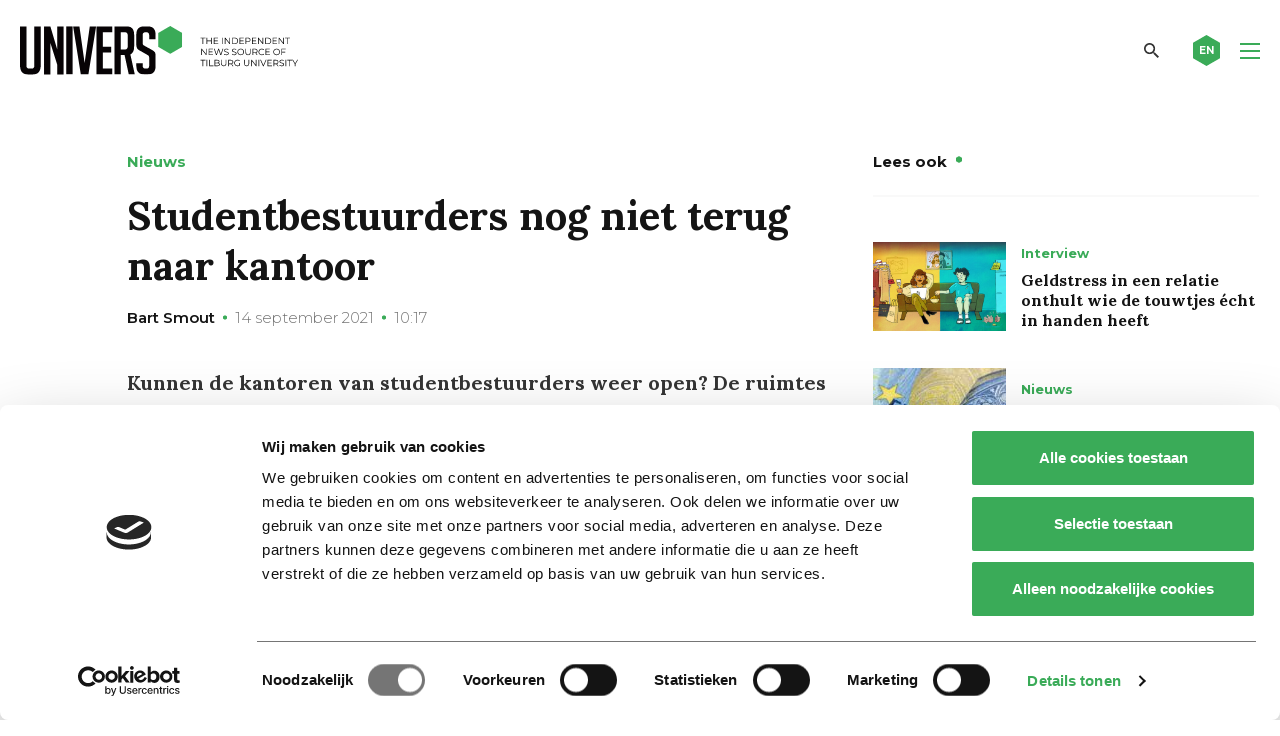

--- FILE ---
content_type: text/html; charset=UTF-8
request_url: https://universonline.nl/nieuws/2021/09/14/studentbestuurders-nog-niet-terug-naar-kantoor/
body_size: 18882
content:
<!DOCTYPE html>
<!--[if lt IE 7]><html class="no-js lt-ie9 lt-ie8 lt-ie7" lang="nl-NL"><![endif]-->
<!--[if IE 7]>   <html class="no-js lt-ie9 lt-ie8" lang="nl-NL"><![endif]-->
<!--[if IE 8]>   <html class="no-js lt-ie9" lang="nl-NL"><![endif]-->
<!--[if gt IE 8]><!--><html class="no-js" lang="nl-NL"><!--<![endif]-->
<head>
    <meta charset="UTF-8">
<script type="text/javascript">
/* <![CDATA[ */
var gform;gform||(document.addEventListener("gform_main_scripts_loaded",function(){gform.scriptsLoaded=!0}),document.addEventListener("gform/theme/scripts_loaded",function(){gform.themeScriptsLoaded=!0}),window.addEventListener("DOMContentLoaded",function(){gform.domLoaded=!0}),gform={domLoaded:!1,scriptsLoaded:!1,themeScriptsLoaded:!1,isFormEditor:()=>"function"==typeof InitializeEditor,callIfLoaded:function(o){return!(!gform.domLoaded||!gform.scriptsLoaded||!gform.themeScriptsLoaded&&!gform.isFormEditor()||(gform.isFormEditor()&&console.warn("The use of gform.initializeOnLoaded() is deprecated in the form editor context and will be removed in Gravity Forms 3.1."),o(),0))},initializeOnLoaded:function(o){gform.callIfLoaded(o)||(document.addEventListener("gform_main_scripts_loaded",()=>{gform.scriptsLoaded=!0,gform.callIfLoaded(o)}),document.addEventListener("gform/theme/scripts_loaded",()=>{gform.themeScriptsLoaded=!0,gform.callIfLoaded(o)}),window.addEventListener("DOMContentLoaded",()=>{gform.domLoaded=!0,gform.callIfLoaded(o)}))},hooks:{action:{},filter:{}},addAction:function(o,r,e,t){gform.addHook("action",o,r,e,t)},addFilter:function(o,r,e,t){gform.addHook("filter",o,r,e,t)},doAction:function(o){gform.doHook("action",o,arguments)},applyFilters:function(o){return gform.doHook("filter",o,arguments)},removeAction:function(o,r){gform.removeHook("action",o,r)},removeFilter:function(o,r,e){gform.removeHook("filter",o,r,e)},addHook:function(o,r,e,t,n){null==gform.hooks[o][r]&&(gform.hooks[o][r]=[]);var d=gform.hooks[o][r];null==n&&(n=r+"_"+d.length),gform.hooks[o][r].push({tag:n,callable:e,priority:t=null==t?10:t})},doHook:function(r,o,e){var t;if(e=Array.prototype.slice.call(e,1),null!=gform.hooks[r][o]&&((o=gform.hooks[r][o]).sort(function(o,r){return o.priority-r.priority}),o.forEach(function(o){"function"!=typeof(t=o.callable)&&(t=window[t]),"action"==r?t.apply(null,e):e[0]=t.apply(null,e)})),"filter"==r)return e[0]},removeHook:function(o,r,t,n){var e;null!=gform.hooks[o][r]&&(e=(e=gform.hooks[o][r]).filter(function(o,r,e){return!!(null!=n&&n!=o.tag||null!=t&&t!=o.priority)}),gform.hooks[o][r]=e)}});
/* ]]> */
</script>

    <meta name="viewport" content="width=device-width, initial-scale=1.0">
    <title>Studentbestuurders nog niet terug naar kantoor - Univers magazine</title>
    <link rel="icon" type="image/png" href="https://universonline.nl/wp-content/themes/univers/favicons/favicon-96x96.png" sizes="96x96" />
    <link rel="icon" type="image/svg+xml" href="https://universonline.nl/wp-content/themes/univers/favicons/favicon.svg" />
    <link rel="shortcut icon" href="https://universonline.nl/wp-content/themes/univers/favicons/favicon.ico" />
    <link rel="apple-touch-icon" sizes="180x180" href="https://universonline.nl/wp-content/themes/univers/favicons/apple-touch-icon.png" />
    <link rel="manifest" href="https://universonline.nl/wp-content/themes/univers/favicons/site.webmanifest" />
        <!-- Google Tag Manager -->
<script>(function(w,d,s,l,i){w[l]=w[l]||[];w[l].push({'gtm.start':
new Date().getTime(),event:'gtm.js'});var f=d.getElementsByTagName(s)[0],
j=d.createElement(s),dl=l!='dataLayer'?'&l='+l:'';j.async=true;j.src=
'https://www.googletagmanager.com/gtm.js?id='+i+dl;f.parentNode.insertBefore(j,f);
})(window,document,'script','dataLayer','GTM-TMPCNP2');</script>
<!-- End Google Tag Manager -->    <meta name='robots' content='index, follow, max-image-preview:large, max-snippet:-1, max-video-preview:-1' />

<!-- Open Graph Meta Tags generated by Blog2Social 873 - https://www.blog2social.com -->
<meta property="og:title" content="Studentbestuurders nog niet terug naar kantoor"/>
<meta property="og:description" content="Kunnen de kantoren van studentbestuurders weer open? De ruimtes in Esplanade en Tias, waar studentenpartijen en verenigingen kantoor houden, blijven leeg aan he"/>
<meta property="og:url" content="/nieuws/2021/09/14/studentbestuurders-nog-niet-terug-naar-kantoor/"/>
<meta property="og:image" content="https://universonline.nl/wp-content/uploads/2020/08/Esplanade-terras-gesloten.jpg"/>
<meta property="og:image:width" content="1200" />
<meta property="og:image:height" content="900" />
<meta property="og:image:type" content="image/jpeg" />
<meta property="og:type" content="article"/>
<meta property="og:article:published_time" content="2021-09-14 10:17:37"/>
<meta property="og:article:modified_time" content="2021-09-14 10:18:41"/>
<!-- Open Graph Meta Tags generated by Blog2Social 873 - https://www.blog2social.com -->

<!-- Twitter Card generated by Blog2Social 873 - https://www.blog2social.com -->
<meta name="twitter:card" content="summary_large_image">
<meta name="twitter:title" content="Studentbestuurders nog niet terug naar kantoor"/>
<meta name="twitter:description" content="Kunnen de kantoren van studentbestuurders weer open? De ruimtes in Esplanade en Tias, waar studentenpartijen en verenigingen kantoor houden, blijven leeg aan he"/>
<meta name="twitter:image" content="https://universonline.nl/wp-content/uploads/2020/08/Esplanade-terras-gesloten.jpg"/>
<!-- Twitter Card generated by Blog2Social 873 - https://www.blog2social.com -->
<meta name="author" content="Bart Smout"/>

	<!-- This site is optimized with the Yoast SEO plugin v26.8 - https://yoast.com/product/yoast-seo-wordpress/ -->
	<link rel="canonical" href="https://universonline.nl/nieuws/2021/09/14/studentbestuurders-nog-niet-terug-naar-kantoor/" />
	<meta name="twitter:label1" content="Geschatte leestijd" />
	<meta name="twitter:data1" content="2 minuten" />
	<script type="application/ld+json" class="yoast-schema-graph">{"@context":"https://schema.org","@graph":[{"@type":"WebPage","@id":"https://universonline.nl/nieuws/2021/09/14/studentbestuurders-nog-niet-terug-naar-kantoor/","url":"https://universonline.nl/nieuws/2021/09/14/studentbestuurders-nog-niet-terug-naar-kantoor/","name":"Studentbestuurders nog niet terug naar kantoor - Univers magazine","isPartOf":{"@id":"https://universonline.nl/#website"},"primaryImageOfPage":{"@id":"https://universonline.nl/nieuws/2021/09/14/studentbestuurders-nog-niet-terug-naar-kantoor/#primaryimage"},"image":{"@id":"https://universonline.nl/nieuws/2021/09/14/studentbestuurders-nog-niet-terug-naar-kantoor/#primaryimage"},"thumbnailUrl":"https://universonline.nl/wp-content/uploads/2020/08/Esplanade-terras-gesloten.jpg","datePublished":"2021-09-14T08:17:37+00:00","dateModified":"2021-09-14T08:18:41+00:00","breadcrumb":{"@id":"https://universonline.nl/nieuws/2021/09/14/studentbestuurders-nog-niet-terug-naar-kantoor/#breadcrumb"},"inLanguage":"nl-NL","potentialAction":[{"@type":"ReadAction","target":["https://universonline.nl/nieuws/2021/09/14/studentbestuurders-nog-niet-terug-naar-kantoor/"]}]},{"@type":"ImageObject","inLanguage":"nl-NL","@id":"https://universonline.nl/nieuws/2021/09/14/studentbestuurders-nog-niet-terug-naar-kantoor/#primaryimage","url":"https://universonline.nl/wp-content/uploads/2020/08/Esplanade-terras-gesloten.jpg","contentUrl":"https://universonline.nl/wp-content/uploads/2020/08/Esplanade-terras-gesloten.jpg","width":1200,"height":900,"caption":"Esplanade’s outdoor cafe, last year."},{"@type":"BreadcrumbList","@id":"https://universonline.nl/nieuws/2021/09/14/studentbestuurders-nog-niet-terug-naar-kantoor/#breadcrumb","itemListElement":[{"@type":"ListItem","position":1,"name":"Home","item":"https://universonline.nl/"},{"@type":"ListItem","position":2,"name":"Nieuws","item":"https://universonline.nl/nieuws/"},{"@type":"ListItem","position":3,"name":"Nieuws &amp; Achtergrond","item":"https://universonline.nl/nieuws-categorie/nieuws-achtergrond/"},{"@type":"ListItem","position":4,"name":"Nieuws","item":"https://universonline.nl/nieuws-categorie/nieuws-achtergrond/nieuws/"},{"@type":"ListItem","position":5,"name":"Studentbestuurders nog niet terug naar kantoor"}]},{"@type":"WebSite","@id":"https://universonline.nl/#website","url":"https://universonline.nl/","name":"Univers magazine","description":"the independent news source of Tilburg University","publisher":{"@id":"https://universonline.nl/#organization"},"potentialAction":[{"@type":"SearchAction","target":{"@type":"EntryPoint","urlTemplate":"https://universonline.nl/?s={search_term_string}"},"query-input":{"@type":"PropertyValueSpecification","valueRequired":true,"valueName":"search_term_string"}}],"inLanguage":"nl-NL"},{"@type":"Organization","@id":"https://universonline.nl/#organization","name":"Univers","url":"https://universonline.nl/","logo":{"@type":"ImageObject","inLanguage":"nl-NL","@id":"https://universonline.nl/#/schema/logo/image/","url":"https://universonline.nl/wp-content/uploads/2021/04/logo-univers-yoast.png","contentUrl":"https://universonline.nl/wp-content/uploads/2021/04/logo-univers-yoast.png","width":1167,"height":204,"caption":"Univers"},"image":{"@id":"https://universonline.nl/#/schema/logo/image/"},"sameAs":["https://www.facebook.com/universonline/","https://x.com/universtweet","https://www.instagram.com/universonline/","https://www.youtube.com/channel/UCXOUSMxFuXFiIq190yBd_IQ"]}]}</script>
	<!-- / Yoast SEO plugin. -->


<link rel='dns-prefetch' href='//static.addtoany.com' />
<link rel="alternate" title="oEmbed (JSON)" type="application/json+oembed" href="https://universonline.nl/wp-json/oembed/1.0/embed?url=https%3A%2F%2Funiversonline.nl%2Fnieuws%2F2021%2F09%2F14%2Fstudentbestuurders-nog-niet-terug-naar-kantoor%2F" />
<link rel="alternate" title="oEmbed (XML)" type="text/xml+oembed" href="https://universonline.nl/wp-json/oembed/1.0/embed?url=https%3A%2F%2Funiversonline.nl%2Fnieuws%2F2021%2F09%2F14%2Fstudentbestuurders-nog-niet-terug-naar-kantoor%2F&#038;format=xml" />
<style id='wp-img-auto-sizes-contain-inline-css' type='text/css'>
img:is([sizes=auto i],[sizes^="auto," i]){contain-intrinsic-size:3000px 1500px}
/*# sourceURL=wp-img-auto-sizes-contain-inline-css */
</style>
<style id='wp-emoji-styles-inline-css' type='text/css'>

	img.wp-smiley, img.emoji {
		display: inline !important;
		border: none !important;
		box-shadow: none !important;
		height: 1em !important;
		width: 1em !important;
		margin: 0 0.07em !important;
		vertical-align: -0.1em !important;
		background: none !important;
		padding: 0 !important;
	}
/*# sourceURL=wp-emoji-styles-inline-css */
</style>
<style id='wp-block-library-inline-css' type='text/css'>
:root{--wp-block-synced-color:#7a00df;--wp-block-synced-color--rgb:122,0,223;--wp-bound-block-color:var(--wp-block-synced-color);--wp-editor-canvas-background:#ddd;--wp-admin-theme-color:#007cba;--wp-admin-theme-color--rgb:0,124,186;--wp-admin-theme-color-darker-10:#006ba1;--wp-admin-theme-color-darker-10--rgb:0,107,160.5;--wp-admin-theme-color-darker-20:#005a87;--wp-admin-theme-color-darker-20--rgb:0,90,135;--wp-admin-border-width-focus:2px}@media (min-resolution:192dpi){:root{--wp-admin-border-width-focus:1.5px}}.wp-element-button{cursor:pointer}:root .has-very-light-gray-background-color{background-color:#eee}:root .has-very-dark-gray-background-color{background-color:#313131}:root .has-very-light-gray-color{color:#eee}:root .has-very-dark-gray-color{color:#313131}:root .has-vivid-green-cyan-to-vivid-cyan-blue-gradient-background{background:linear-gradient(135deg,#00d084,#0693e3)}:root .has-purple-crush-gradient-background{background:linear-gradient(135deg,#34e2e4,#4721fb 50%,#ab1dfe)}:root .has-hazy-dawn-gradient-background{background:linear-gradient(135deg,#faaca8,#dad0ec)}:root .has-subdued-olive-gradient-background{background:linear-gradient(135deg,#fafae1,#67a671)}:root .has-atomic-cream-gradient-background{background:linear-gradient(135deg,#fdd79a,#004a59)}:root .has-nightshade-gradient-background{background:linear-gradient(135deg,#330968,#31cdcf)}:root .has-midnight-gradient-background{background:linear-gradient(135deg,#020381,#2874fc)}:root{--wp--preset--font-size--normal:16px;--wp--preset--font-size--huge:42px}.has-regular-font-size{font-size:1em}.has-larger-font-size{font-size:2.625em}.has-normal-font-size{font-size:var(--wp--preset--font-size--normal)}.has-huge-font-size{font-size:var(--wp--preset--font-size--huge)}.has-text-align-center{text-align:center}.has-text-align-left{text-align:left}.has-text-align-right{text-align:right}.has-fit-text{white-space:nowrap!important}#end-resizable-editor-section{display:none}.aligncenter{clear:both}.items-justified-left{justify-content:flex-start}.items-justified-center{justify-content:center}.items-justified-right{justify-content:flex-end}.items-justified-space-between{justify-content:space-between}.screen-reader-text{border:0;clip-path:inset(50%);height:1px;margin:-1px;overflow:hidden;padding:0;position:absolute;width:1px;word-wrap:normal!important}.screen-reader-text:focus{background-color:#ddd;clip-path:none;color:#444;display:block;font-size:1em;height:auto;left:5px;line-height:normal;padding:15px 23px 14px;text-decoration:none;top:5px;width:auto;z-index:100000}html :where(.has-border-color){border-style:solid}html :where([style*=border-top-color]){border-top-style:solid}html :where([style*=border-right-color]){border-right-style:solid}html :where([style*=border-bottom-color]){border-bottom-style:solid}html :where([style*=border-left-color]){border-left-style:solid}html :where([style*=border-width]){border-style:solid}html :where([style*=border-top-width]){border-top-style:solid}html :where([style*=border-right-width]){border-right-style:solid}html :where([style*=border-bottom-width]){border-bottom-style:solid}html :where([style*=border-left-width]){border-left-style:solid}html :where(img[class*=wp-image-]){height:auto;max-width:100%}:where(figure){margin:0 0 1em}html :where(.is-position-sticky){--wp-admin--admin-bar--position-offset:var(--wp-admin--admin-bar--height,0px)}@media screen and (max-width:600px){html :where(.is-position-sticky){--wp-admin--admin-bar--position-offset:0px}}

/*# sourceURL=wp-block-library-inline-css */
</style><style id='wp-block-heading-inline-css' type='text/css'>
h1:where(.wp-block-heading).has-background,h2:where(.wp-block-heading).has-background,h3:where(.wp-block-heading).has-background,h4:where(.wp-block-heading).has-background,h5:where(.wp-block-heading).has-background,h6:where(.wp-block-heading).has-background{padding:1.25em 2.375em}h1.has-text-align-left[style*=writing-mode]:where([style*=vertical-lr]),h1.has-text-align-right[style*=writing-mode]:where([style*=vertical-rl]),h2.has-text-align-left[style*=writing-mode]:where([style*=vertical-lr]),h2.has-text-align-right[style*=writing-mode]:where([style*=vertical-rl]),h3.has-text-align-left[style*=writing-mode]:where([style*=vertical-lr]),h3.has-text-align-right[style*=writing-mode]:where([style*=vertical-rl]),h4.has-text-align-left[style*=writing-mode]:where([style*=vertical-lr]),h4.has-text-align-right[style*=writing-mode]:where([style*=vertical-rl]),h5.has-text-align-left[style*=writing-mode]:where([style*=vertical-lr]),h5.has-text-align-right[style*=writing-mode]:where([style*=vertical-rl]),h6.has-text-align-left[style*=writing-mode]:where([style*=vertical-lr]),h6.has-text-align-right[style*=writing-mode]:where([style*=vertical-rl]){rotate:180deg}
/*# sourceURL=https://universonline.nl/wp-includes/blocks/heading/style.min.css */
</style>
<style id='wp-block-image-inline-css' type='text/css'>
.wp-block-image>a,.wp-block-image>figure>a{display:inline-block}.wp-block-image img{box-sizing:border-box;height:auto;max-width:100%;vertical-align:bottom}@media not (prefers-reduced-motion){.wp-block-image img.hide{visibility:hidden}.wp-block-image img.show{animation:show-content-image .4s}}.wp-block-image[style*=border-radius] img,.wp-block-image[style*=border-radius]>a{border-radius:inherit}.wp-block-image.has-custom-border img{box-sizing:border-box}.wp-block-image.aligncenter{text-align:center}.wp-block-image.alignfull>a,.wp-block-image.alignwide>a{width:100%}.wp-block-image.alignfull img,.wp-block-image.alignwide img{height:auto;width:100%}.wp-block-image .aligncenter,.wp-block-image .alignleft,.wp-block-image .alignright,.wp-block-image.aligncenter,.wp-block-image.alignleft,.wp-block-image.alignright{display:table}.wp-block-image .aligncenter>figcaption,.wp-block-image .alignleft>figcaption,.wp-block-image .alignright>figcaption,.wp-block-image.aligncenter>figcaption,.wp-block-image.alignleft>figcaption,.wp-block-image.alignright>figcaption{caption-side:bottom;display:table-caption}.wp-block-image .alignleft{float:left;margin:.5em 1em .5em 0}.wp-block-image .alignright{float:right;margin:.5em 0 .5em 1em}.wp-block-image .aligncenter{margin-left:auto;margin-right:auto}.wp-block-image :where(figcaption){margin-bottom:1em;margin-top:.5em}.wp-block-image.is-style-circle-mask img{border-radius:9999px}@supports ((-webkit-mask-image:none) or (mask-image:none)) or (-webkit-mask-image:none){.wp-block-image.is-style-circle-mask img{border-radius:0;-webkit-mask-image:url('data:image/svg+xml;utf8,<svg viewBox="0 0 100 100" xmlns="http://www.w3.org/2000/svg"><circle cx="50" cy="50" r="50"/></svg>');mask-image:url('data:image/svg+xml;utf8,<svg viewBox="0 0 100 100" xmlns="http://www.w3.org/2000/svg"><circle cx="50" cy="50" r="50"/></svg>');mask-mode:alpha;-webkit-mask-position:center;mask-position:center;-webkit-mask-repeat:no-repeat;mask-repeat:no-repeat;-webkit-mask-size:contain;mask-size:contain}}:root :where(.wp-block-image.is-style-rounded img,.wp-block-image .is-style-rounded img){border-radius:9999px}.wp-block-image figure{margin:0}.wp-lightbox-container{display:flex;flex-direction:column;position:relative}.wp-lightbox-container img{cursor:zoom-in}.wp-lightbox-container img:hover+button{opacity:1}.wp-lightbox-container button{align-items:center;backdrop-filter:blur(16px) saturate(180%);background-color:#5a5a5a40;border:none;border-radius:4px;cursor:zoom-in;display:flex;height:20px;justify-content:center;opacity:0;padding:0;position:absolute;right:16px;text-align:center;top:16px;width:20px;z-index:100}@media not (prefers-reduced-motion){.wp-lightbox-container button{transition:opacity .2s ease}}.wp-lightbox-container button:focus-visible{outline:3px auto #5a5a5a40;outline:3px auto -webkit-focus-ring-color;outline-offset:3px}.wp-lightbox-container button:hover{cursor:pointer;opacity:1}.wp-lightbox-container button:focus{opacity:1}.wp-lightbox-container button:focus,.wp-lightbox-container button:hover,.wp-lightbox-container button:not(:hover):not(:active):not(.has-background){background-color:#5a5a5a40;border:none}.wp-lightbox-overlay{box-sizing:border-box;cursor:zoom-out;height:100vh;left:0;overflow:hidden;position:fixed;top:0;visibility:hidden;width:100%;z-index:100000}.wp-lightbox-overlay .close-button{align-items:center;cursor:pointer;display:flex;justify-content:center;min-height:40px;min-width:40px;padding:0;position:absolute;right:calc(env(safe-area-inset-right) + 16px);top:calc(env(safe-area-inset-top) + 16px);z-index:5000000}.wp-lightbox-overlay .close-button:focus,.wp-lightbox-overlay .close-button:hover,.wp-lightbox-overlay .close-button:not(:hover):not(:active):not(.has-background){background:none;border:none}.wp-lightbox-overlay .lightbox-image-container{height:var(--wp--lightbox-container-height);left:50%;overflow:hidden;position:absolute;top:50%;transform:translate(-50%,-50%);transform-origin:top left;width:var(--wp--lightbox-container-width);z-index:9999999999}.wp-lightbox-overlay .wp-block-image{align-items:center;box-sizing:border-box;display:flex;height:100%;justify-content:center;margin:0;position:relative;transform-origin:0 0;width:100%;z-index:3000000}.wp-lightbox-overlay .wp-block-image img{height:var(--wp--lightbox-image-height);min-height:var(--wp--lightbox-image-height);min-width:var(--wp--lightbox-image-width);width:var(--wp--lightbox-image-width)}.wp-lightbox-overlay .wp-block-image figcaption{display:none}.wp-lightbox-overlay button{background:none;border:none}.wp-lightbox-overlay .scrim{background-color:#fff;height:100%;opacity:.9;position:absolute;width:100%;z-index:2000000}.wp-lightbox-overlay.active{visibility:visible}@media not (prefers-reduced-motion){.wp-lightbox-overlay.active{animation:turn-on-visibility .25s both}.wp-lightbox-overlay.active img{animation:turn-on-visibility .35s both}.wp-lightbox-overlay.show-closing-animation:not(.active){animation:turn-off-visibility .35s both}.wp-lightbox-overlay.show-closing-animation:not(.active) img{animation:turn-off-visibility .25s both}.wp-lightbox-overlay.zoom.active{animation:none;opacity:1;visibility:visible}.wp-lightbox-overlay.zoom.active .lightbox-image-container{animation:lightbox-zoom-in .4s}.wp-lightbox-overlay.zoom.active .lightbox-image-container img{animation:none}.wp-lightbox-overlay.zoom.active .scrim{animation:turn-on-visibility .4s forwards}.wp-lightbox-overlay.zoom.show-closing-animation:not(.active){animation:none}.wp-lightbox-overlay.zoom.show-closing-animation:not(.active) .lightbox-image-container{animation:lightbox-zoom-out .4s}.wp-lightbox-overlay.zoom.show-closing-animation:not(.active) .lightbox-image-container img{animation:none}.wp-lightbox-overlay.zoom.show-closing-animation:not(.active) .scrim{animation:turn-off-visibility .4s forwards}}@keyframes show-content-image{0%{visibility:hidden}99%{visibility:hidden}to{visibility:visible}}@keyframes turn-on-visibility{0%{opacity:0}to{opacity:1}}@keyframes turn-off-visibility{0%{opacity:1;visibility:visible}99%{opacity:0;visibility:visible}to{opacity:0;visibility:hidden}}@keyframes lightbox-zoom-in{0%{transform:translate(calc((-100vw + var(--wp--lightbox-scrollbar-width))/2 + var(--wp--lightbox-initial-left-position)),calc(-50vh + var(--wp--lightbox-initial-top-position))) scale(var(--wp--lightbox-scale))}to{transform:translate(-50%,-50%) scale(1)}}@keyframes lightbox-zoom-out{0%{transform:translate(-50%,-50%) scale(1);visibility:visible}99%{visibility:visible}to{transform:translate(calc((-100vw + var(--wp--lightbox-scrollbar-width))/2 + var(--wp--lightbox-initial-left-position)),calc(-50vh + var(--wp--lightbox-initial-top-position))) scale(var(--wp--lightbox-scale));visibility:hidden}}
/*# sourceURL=https://universonline.nl/wp-includes/blocks/image/style.min.css */
</style>
<style id='wp-block-paragraph-inline-css' type='text/css'>
.is-small-text{font-size:.875em}.is-regular-text{font-size:1em}.is-large-text{font-size:2.25em}.is-larger-text{font-size:3em}.has-drop-cap:not(:focus):first-letter{float:left;font-size:8.4em;font-style:normal;font-weight:100;line-height:.68;margin:.05em .1em 0 0;text-transform:uppercase}body.rtl .has-drop-cap:not(:focus):first-letter{float:none;margin-left:.1em}p.has-drop-cap.has-background{overflow:hidden}:root :where(p.has-background){padding:1.25em 2.375em}:where(p.has-text-color:not(.has-link-color)) a{color:inherit}p.has-text-align-left[style*="writing-mode:vertical-lr"],p.has-text-align-right[style*="writing-mode:vertical-rl"]{rotate:180deg}
/*# sourceURL=https://universonline.nl/wp-includes/blocks/paragraph/style.min.css */
</style>
<style id='global-styles-inline-css' type='text/css'>
:root{--wp--preset--aspect-ratio--square: 1;--wp--preset--aspect-ratio--4-3: 4/3;--wp--preset--aspect-ratio--3-4: 3/4;--wp--preset--aspect-ratio--3-2: 3/2;--wp--preset--aspect-ratio--2-3: 2/3;--wp--preset--aspect-ratio--16-9: 16/9;--wp--preset--aspect-ratio--9-16: 9/16;--wp--preset--color--black: #000000;--wp--preset--color--cyan-bluish-gray: #abb8c3;--wp--preset--color--white: #ffffff;--wp--preset--color--pale-pink: #f78da7;--wp--preset--color--vivid-red: #cf2e2e;--wp--preset--color--luminous-vivid-orange: #ff6900;--wp--preset--color--luminous-vivid-amber: #fcb900;--wp--preset--color--light-green-cyan: #7bdcb5;--wp--preset--color--vivid-green-cyan: #00d084;--wp--preset--color--pale-cyan-blue: #8ed1fc;--wp--preset--color--vivid-cyan-blue: #0693e3;--wp--preset--color--vivid-purple: #9b51e0;--wp--preset--gradient--vivid-cyan-blue-to-vivid-purple: linear-gradient(135deg,rgb(6,147,227) 0%,rgb(155,81,224) 100%);--wp--preset--gradient--light-green-cyan-to-vivid-green-cyan: linear-gradient(135deg,rgb(122,220,180) 0%,rgb(0,208,130) 100%);--wp--preset--gradient--luminous-vivid-amber-to-luminous-vivid-orange: linear-gradient(135deg,rgb(252,185,0) 0%,rgb(255,105,0) 100%);--wp--preset--gradient--luminous-vivid-orange-to-vivid-red: linear-gradient(135deg,rgb(255,105,0) 0%,rgb(207,46,46) 100%);--wp--preset--gradient--very-light-gray-to-cyan-bluish-gray: linear-gradient(135deg,rgb(238,238,238) 0%,rgb(169,184,195) 100%);--wp--preset--gradient--cool-to-warm-spectrum: linear-gradient(135deg,rgb(74,234,220) 0%,rgb(151,120,209) 20%,rgb(207,42,186) 40%,rgb(238,44,130) 60%,rgb(251,105,98) 80%,rgb(254,248,76) 100%);--wp--preset--gradient--blush-light-purple: linear-gradient(135deg,rgb(255,206,236) 0%,rgb(152,150,240) 100%);--wp--preset--gradient--blush-bordeaux: linear-gradient(135deg,rgb(254,205,165) 0%,rgb(254,45,45) 50%,rgb(107,0,62) 100%);--wp--preset--gradient--luminous-dusk: linear-gradient(135deg,rgb(255,203,112) 0%,rgb(199,81,192) 50%,rgb(65,88,208) 100%);--wp--preset--gradient--pale-ocean: linear-gradient(135deg,rgb(255,245,203) 0%,rgb(182,227,212) 50%,rgb(51,167,181) 100%);--wp--preset--gradient--electric-grass: linear-gradient(135deg,rgb(202,248,128) 0%,rgb(113,206,126) 100%);--wp--preset--gradient--midnight: linear-gradient(135deg,rgb(2,3,129) 0%,rgb(40,116,252) 100%);--wp--preset--font-size--small: 13px;--wp--preset--font-size--medium: 20px;--wp--preset--font-size--large: 36px;--wp--preset--font-size--x-large: 42px;--wp--preset--spacing--20: 0.44rem;--wp--preset--spacing--30: 0.67rem;--wp--preset--spacing--40: 1rem;--wp--preset--spacing--50: 1.5rem;--wp--preset--spacing--60: 2.25rem;--wp--preset--spacing--70: 3.38rem;--wp--preset--spacing--80: 5.06rem;--wp--preset--shadow--natural: 6px 6px 9px rgba(0, 0, 0, 0.2);--wp--preset--shadow--deep: 12px 12px 50px rgba(0, 0, 0, 0.4);--wp--preset--shadow--sharp: 6px 6px 0px rgba(0, 0, 0, 0.2);--wp--preset--shadow--outlined: 6px 6px 0px -3px rgb(255, 255, 255), 6px 6px rgb(0, 0, 0);--wp--preset--shadow--crisp: 6px 6px 0px rgb(0, 0, 0);}:where(.is-layout-flex){gap: 0.5em;}:where(.is-layout-grid){gap: 0.5em;}body .is-layout-flex{display: flex;}.is-layout-flex{flex-wrap: wrap;align-items: center;}.is-layout-flex > :is(*, div){margin: 0;}body .is-layout-grid{display: grid;}.is-layout-grid > :is(*, div){margin: 0;}:where(.wp-block-columns.is-layout-flex){gap: 2em;}:where(.wp-block-columns.is-layout-grid){gap: 2em;}:where(.wp-block-post-template.is-layout-flex){gap: 1.25em;}:where(.wp-block-post-template.is-layout-grid){gap: 1.25em;}.has-black-color{color: var(--wp--preset--color--black) !important;}.has-cyan-bluish-gray-color{color: var(--wp--preset--color--cyan-bluish-gray) !important;}.has-white-color{color: var(--wp--preset--color--white) !important;}.has-pale-pink-color{color: var(--wp--preset--color--pale-pink) !important;}.has-vivid-red-color{color: var(--wp--preset--color--vivid-red) !important;}.has-luminous-vivid-orange-color{color: var(--wp--preset--color--luminous-vivid-orange) !important;}.has-luminous-vivid-amber-color{color: var(--wp--preset--color--luminous-vivid-amber) !important;}.has-light-green-cyan-color{color: var(--wp--preset--color--light-green-cyan) !important;}.has-vivid-green-cyan-color{color: var(--wp--preset--color--vivid-green-cyan) !important;}.has-pale-cyan-blue-color{color: var(--wp--preset--color--pale-cyan-blue) !important;}.has-vivid-cyan-blue-color{color: var(--wp--preset--color--vivid-cyan-blue) !important;}.has-vivid-purple-color{color: var(--wp--preset--color--vivid-purple) !important;}.has-black-background-color{background-color: var(--wp--preset--color--black) !important;}.has-cyan-bluish-gray-background-color{background-color: var(--wp--preset--color--cyan-bluish-gray) !important;}.has-white-background-color{background-color: var(--wp--preset--color--white) !important;}.has-pale-pink-background-color{background-color: var(--wp--preset--color--pale-pink) !important;}.has-vivid-red-background-color{background-color: var(--wp--preset--color--vivid-red) !important;}.has-luminous-vivid-orange-background-color{background-color: var(--wp--preset--color--luminous-vivid-orange) !important;}.has-luminous-vivid-amber-background-color{background-color: var(--wp--preset--color--luminous-vivid-amber) !important;}.has-light-green-cyan-background-color{background-color: var(--wp--preset--color--light-green-cyan) !important;}.has-vivid-green-cyan-background-color{background-color: var(--wp--preset--color--vivid-green-cyan) !important;}.has-pale-cyan-blue-background-color{background-color: var(--wp--preset--color--pale-cyan-blue) !important;}.has-vivid-cyan-blue-background-color{background-color: var(--wp--preset--color--vivid-cyan-blue) !important;}.has-vivid-purple-background-color{background-color: var(--wp--preset--color--vivid-purple) !important;}.has-black-border-color{border-color: var(--wp--preset--color--black) !important;}.has-cyan-bluish-gray-border-color{border-color: var(--wp--preset--color--cyan-bluish-gray) !important;}.has-white-border-color{border-color: var(--wp--preset--color--white) !important;}.has-pale-pink-border-color{border-color: var(--wp--preset--color--pale-pink) !important;}.has-vivid-red-border-color{border-color: var(--wp--preset--color--vivid-red) !important;}.has-luminous-vivid-orange-border-color{border-color: var(--wp--preset--color--luminous-vivid-orange) !important;}.has-luminous-vivid-amber-border-color{border-color: var(--wp--preset--color--luminous-vivid-amber) !important;}.has-light-green-cyan-border-color{border-color: var(--wp--preset--color--light-green-cyan) !important;}.has-vivid-green-cyan-border-color{border-color: var(--wp--preset--color--vivid-green-cyan) !important;}.has-pale-cyan-blue-border-color{border-color: var(--wp--preset--color--pale-cyan-blue) !important;}.has-vivid-cyan-blue-border-color{border-color: var(--wp--preset--color--vivid-cyan-blue) !important;}.has-vivid-purple-border-color{border-color: var(--wp--preset--color--vivid-purple) !important;}.has-vivid-cyan-blue-to-vivid-purple-gradient-background{background: var(--wp--preset--gradient--vivid-cyan-blue-to-vivid-purple) !important;}.has-light-green-cyan-to-vivid-green-cyan-gradient-background{background: var(--wp--preset--gradient--light-green-cyan-to-vivid-green-cyan) !important;}.has-luminous-vivid-amber-to-luminous-vivid-orange-gradient-background{background: var(--wp--preset--gradient--luminous-vivid-amber-to-luminous-vivid-orange) !important;}.has-luminous-vivid-orange-to-vivid-red-gradient-background{background: var(--wp--preset--gradient--luminous-vivid-orange-to-vivid-red) !important;}.has-very-light-gray-to-cyan-bluish-gray-gradient-background{background: var(--wp--preset--gradient--very-light-gray-to-cyan-bluish-gray) !important;}.has-cool-to-warm-spectrum-gradient-background{background: var(--wp--preset--gradient--cool-to-warm-spectrum) !important;}.has-blush-light-purple-gradient-background{background: var(--wp--preset--gradient--blush-light-purple) !important;}.has-blush-bordeaux-gradient-background{background: var(--wp--preset--gradient--blush-bordeaux) !important;}.has-luminous-dusk-gradient-background{background: var(--wp--preset--gradient--luminous-dusk) !important;}.has-pale-ocean-gradient-background{background: var(--wp--preset--gradient--pale-ocean) !important;}.has-electric-grass-gradient-background{background: var(--wp--preset--gradient--electric-grass) !important;}.has-midnight-gradient-background{background: var(--wp--preset--gradient--midnight) !important;}.has-small-font-size{font-size: var(--wp--preset--font-size--small) !important;}.has-medium-font-size{font-size: var(--wp--preset--font-size--medium) !important;}.has-large-font-size{font-size: var(--wp--preset--font-size--large) !important;}.has-x-large-font-size{font-size: var(--wp--preset--font-size--x-large) !important;}
/*# sourceURL=global-styles-inline-css */
</style>

<style id='classic-theme-styles-inline-css' type='text/css'>
/*! This file is auto-generated */
.wp-block-button__link{color:#fff;background-color:#32373c;border-radius:9999px;box-shadow:none;text-decoration:none;padding:calc(.667em + 2px) calc(1.333em + 2px);font-size:1.125em}.wp-block-file__button{background:#32373c;color:#fff;text-decoration:none}
/*# sourceURL=/wp-includes/css/classic-themes.min.css */
</style>
<link rel='stylesheet' id='style.css-css' href='https://universonline.nl/wp-content/themes/univers/style.css?ver=1.0.20' type='text/css' media='all' />
<link rel='stylesheet' id='addtoany-css' href='https://universonline.nl/wp-content/plugins/add-to-any/addtoany.min.css?ver=1.16' type='text/css' media='all' />
<script type="text/javascript" id="addtoany-core-js-before">
/* <![CDATA[ */
window.a2a_config=window.a2a_config||{};a2a_config.callbacks=[];a2a_config.overlays=[];a2a_config.templates={};a2a_localize = {
	Share: "Delen",
	Save: "Opslaan",
	Subscribe: "Inschrijven",
	Email: "E-mail",
	Bookmark: "Bookmark",
	ShowAll: "Alles weergeven",
	ShowLess: "Niet alles weergeven",
	FindServices: "Vind dienst(en)",
	FindAnyServiceToAddTo: "Vind direct een dienst om aan toe te voegen",
	PoweredBy: "Mede mogelijk gemaakt door",
	ShareViaEmail: "Delen per e-mail",
	SubscribeViaEmail: "Abonneren via e-mail",
	BookmarkInYourBrowser: "Bookmark in je browser",
	BookmarkInstructions: "Druk op Ctrl+D of \u2318+D om deze pagina te bookmarken",
	AddToYourFavorites: "Voeg aan je favorieten toe",
	SendFromWebOrProgram: "Stuur vanuit elk e-mailadres of e-mail programma",
	EmailProgram: "E-mail programma",
	More: "Meer&#8230;",
	ThanksForSharing: "Bedankt voor het delen!",
	ThanksForFollowing: "Dank voor het volgen!"
};

a2a_config.icon_color="transparent,#ffffff";

//# sourceURL=addtoany-core-js-before
/* ]]> */
</script>
<script type="text/javascript" defer src="https://static.addtoany.com/menu/page.js" id="addtoany-core-js"></script>
<script type="text/javascript" src="https://universonline.nl/wp-includes/js/jquery/jquery.min.js?ver=3.7.1" id="jquery-core-js"></script>
<script type="text/javascript" src="https://universonline.nl/wp-includes/js/jquery/jquery-migrate.min.js?ver=3.4.1" id="jquery-migrate-js"></script>
<script type="text/javascript" defer src="https://universonline.nl/wp-content/plugins/add-to-any/addtoany.min.js?ver=1.1" id="addtoany-jquery-js"></script>
<link rel="https://api.w.org/" href="https://universonline.nl/wp-json/" /><link rel="alternate" title="JSON" type="application/json" href="https://universonline.nl/wp-json/wp/v2/news/24784" /><link rel="EditURI" type="application/rsd+xml" title="RSD" href="https://universonline.nl/xmlrpc.php?rsd" />
<meta name="generator" content="WordPress 6.9" />
<link rel='shortlink' href='https://universonline.nl/?p=24784' />
    <script>
        var ajaxUrl = 'https://universonline.nl/wp-admin/admin-ajax.php';
    </script>
    <style type="text/css">.recentcomments a{display:inline !important;padding:0 !important;margin:0 !important;}</style>		<style type="text/css" id="wp-custom-css">
			.grecaptcha-badge {
	display:none;
}		</style>
		    
<link rel='stylesheet' id='gforms_reset_css-css' href='https://universonline.nl/wp-content/plugins/gravityforms/legacy/css/formreset.min.css?ver=2.9.26' type='text/css' media='all' />
<link rel='stylesheet' id='gforms_formsmain_css-css' href='https://universonline.nl/wp-content/plugins/gravityforms/legacy/css/formsmain.min.css?ver=2.9.26' type='text/css' media='all' />
<link rel='stylesheet' id='gforms_ready_class_css-css' href='https://universonline.nl/wp-content/plugins/gravityforms/legacy/css/readyclass.min.css?ver=2.9.26' type='text/css' media='all' />
<link rel='stylesheet' id='gforms_browsers_css-css' href='https://universonline.nl/wp-content/plugins/gravityforms/legacy/css/browsers.min.css?ver=2.9.26' type='text/css' media='all' />
</head>
<body class="wp-singular news-template-default single single-news postid-24784 wp-theme-univers">
        <!-- Google Tag Manager (noscript) -->
<noscript><iframe src="https://www.googletagmanager.com/ns.html?id=GTM-TMPCNP2"
height="0" width="0" style="display:none;visibility:hidden"></iframe></noscript>
<!-- End Google Tag Manager (noscript) -->    <header class="main-header fixed">
        <div class="row">
            <div class="medium-12 columns">
                <div class="header-inner">
                    <div class="logo">
                        <a href="https://universonline.nl" rel="nofollow" class="logo-link">
                            <img src="https://universonline.nl/wp-content/themes/univers/images/sprites/logo.svg"
                                 alt="Univers magazine" 
                                 class="big-logo">
<!--                            <img src="https://universonline.nl/wp-content/themes/univers/images/sprites/header-mobile-logo.svg" alt="Univers magazine" class="small-logo">-->
                        </a>
                    </div>
                    <div class="right-menu-part">
                                                    <nav class="main-nav-container">
                                <ul id="menu-main-nav" class="main-nav"><li id="menu-item-9" class="menu-item menu-item-type-post_type menu-item-object-page menu-item-home menu-item-9"><a href="https://universonline.nl/">Home</a></li>
<li id="menu-item-10" class="menu-item menu-item-type-custom menu-item-object-custom menu-item-10"><a href="https://universonline.nl/nieuws-categorie/nieuws-achtergrond/">Nieuws &#038; Achtergrond</a></li>
<li id="menu-item-11" class="menu-item menu-item-type-custom menu-item-object-custom menu-item-11"><a href="https://universonline.nl/nieuws-categorie/columns-opinie/">Columns &#038; Opinie</a></li>
<li id="menu-item-12" class="menu-item menu-item-type-custom menu-item-object-custom menu-item-12"><a href="https://universonline.nl/videos">Video</a></li>
<li id="menu-item-13" class="menu-item menu-item-type-custom menu-item-object-custom menu-item-13"><a href="https://universonline.nl/nieuws-categorie/cartoon/">Cartoon</a></li>
</ul>                            </nav>
                                                <a href="#" class="search-toggler"></a>
                                                    <a href="https://universonline.nl/nieuws-categorie/international/" class="lang-link">
                                <svg xmlns="http://www.w3.org/2000/svg" xmlns:xlink="http://www.w3.org/1999/xlink" width="27" height="31" viewBox="0 0 33 38" style="enable-background:new 0 0 33 38;" xml:space="preserve" class="svg-sprite-inline svg-sprite-inline-small-hexagon">
<style type="text/css">
	.small-hexagon0{
            fill:#3AAB58;
            transition: all .3s ease-in-out;
        }
</style>
<path class="small-hexagon0" d="M16.5,0L0,9.5v19L16.5,38L33,28.5v-19L16.5,0z"></path>
</svg><div class="sprite-small-hexagon svg-sprite-inline-fallback"></div>                                <span class="text">EN</span>
                            </a>
                                                <div class="ham-icon-wrapper">
                            <div class="ham-icon">
                                <span></span>
                                <span></span>
                                <span></span>
                                <span></span>
                            </div>
                        </div>
                    </div>
                    <a href="#" class="close-search">
                        <svg xmlns="http://www.w3.org/2000/svg" xmlns:xlink="http://www.w3.org/1999/xlink" width="27" height="31" viewBox="0 0 33 38" style="enable-background:new 0 0 33 38;" xml:space="preserve" class="svg-sprite-inline svg-sprite-inline-small-hexagon">
<style type="text/css">
	.small-hexagon0{
            fill:#3AAB58;
            transition: all .3s ease-in-out;
        }
</style>
<path class="small-hexagon0" d="M16.5,0L0,9.5v19L16.5,38L33,28.5v-19L16.5,0z"></path>
</svg><div class="sprite-small-hexagon svg-sprite-inline-fallback"></div>                        <i class="icon icon-close"></i>
                    </a>
                </div>
            </div>
        </div>
    </header>
    <div class="search-screen">
        <div class="inner-wrapper">
            <div class="row">
                <div class="large-10 large-push-1 medium-12 small-12 columns">
                    <form role="search" method="get" class="search-form" action="https://universonline.nl">
                        <label for="main-search-input">TYPE ZOEKTERM (EN) EN DRUK OP ENTER</label>
                        <input type="text" value="" name="s" id="main-search-input" class="search-input">
                        <button class="search-btn"></button>
                    </form>
                </div>
            </div>            
        </div>
    </div>
            <div class="mobile-nav-container">
            <div class="inner-wrapper">
                <nav class="mobile-nav-holder mobile-menu-row">
                    <ul id="menu-main-nav-1" class="mobile-nav"><li class="menu-item menu-item-type-post_type menu-item-object-page menu-item-home menu-item-9"><a href="https://universonline.nl/">Home</a><span class="show-submenu arrow"></span></li>
<li class="menu-item menu-item-type-custom menu-item-object-custom menu-item-10"><a href="https://universonline.nl/nieuws-categorie/nieuws-achtergrond/">Nieuws &#038; Achtergrond</a><span class="show-submenu arrow"></span></li>
<li class="menu-item menu-item-type-custom menu-item-object-custom menu-item-11"><a href="https://universonline.nl/nieuws-categorie/columns-opinie/">Columns &#038; Opinie</a><span class="show-submenu arrow"></span></li>
<li class="menu-item menu-item-type-custom menu-item-object-custom menu-item-12"><a href="https://universonline.nl/videos">Video</a><span class="show-submenu arrow"></span></li>
<li class="menu-item menu-item-type-custom menu-item-object-custom menu-item-13"><a href="https://universonline.nl/nieuws-categorie/cartoon/">Cartoon</a><span class="show-submenu arrow"></span></li>
</ul>                </nav>
            </div>
        </div>
    <main class="main single-article-main">
                        <div class="sticky-info-header">
                <div class="row">
                    <div class="large-12 medium-12 small-12 columns">
                        <div class="header-inner">
                            <div class="logo">
                                <a href="https://universonline.nl" rel="nofollow" class="logo-link">
                                    <img src="https://universonline.nl/wp-content/themes/univers/images/sprites/logo.svg" alt="Univers magazine" class="desktop">
                                    <img src="https://universonline.nl/wp-content/themes/univers/images/sprites/alt-mobile-logo.svg" alt="Univers magazine" class="mobile">
                                </a>
                            </div>
                            <div class="right-menu-part">
                                <div class="title-wrapper">
                                    <h5 class="title-in-header">Studentbestuurders nog niet terug naar kantoor</h5>
                                </div>
                                <div class="actions-wrapper">
                                                                            <div class="contact-link-part">
                                            <a href="https://universonline.nl/tip-de-redactie/" class="contact-link"><span class="contact-text">Neem contact op</span><i class="mail-icon"></i></a>
                                        </div>
                                                                        <div class="shares-part">
                                        <span class="shares-wrapper">
                                            <div class="addtoany_shortcode"><div class="a2a_kit a2a_kit_size_22 addtoany_list" data-a2a-url="https://universonline.nl/nieuws/2021/09/14/studentbestuurders-nog-niet-terug-naar-kantoor/" data-a2a-title="Studentbestuurders nog niet terug naar kantoor"><a class="a2a_button_facebook" href="https://www.addtoany.com/add_to/facebook?linkurl=https%3A%2F%2Funiversonline.nl%2Fnieuws%2F2021%2F09%2F14%2Fstudentbestuurders-nog-niet-terug-naar-kantoor%2F&amp;linkname=Studentbestuurders%20nog%20niet%20terug%20naar%20kantoor" title="Facebook" rel="nofollow noopener" target="_blank"></a><a class="a2a_button_twitter" href="https://www.addtoany.com/add_to/twitter?linkurl=https%3A%2F%2Funiversonline.nl%2Fnieuws%2F2021%2F09%2F14%2Fstudentbestuurders-nog-niet-terug-naar-kantoor%2F&amp;linkname=Studentbestuurders%20nog%20niet%20terug%20naar%20kantoor" title="Twitter" rel="nofollow noopener" target="_blank"></a><a class="a2a_button_email" href="https://www.addtoany.com/add_to/email?linkurl=https%3A%2F%2Funiversonline.nl%2Fnieuws%2F2021%2F09%2F14%2Fstudentbestuurders-nog-niet-terug-naar-kantoor%2F&amp;linkname=Studentbestuurders%20nog%20niet%20terug%20naar%20kantoor" title="Email" rel="nofollow noopener" target="_blank"></a><a class="a2a_button_whatsapp" href="https://www.addtoany.com/add_to/whatsapp?linkurl=https%3A%2F%2Funiversonline.nl%2Fnieuws%2F2021%2F09%2F14%2Fstudentbestuurders-nog-niet-terug-naar-kantoor%2F&amp;linkname=Studentbestuurders%20nog%20niet%20terug%20naar%20kantoor" title="WhatsApp" rel="nofollow noopener" target="_blank"></a></div></div>                                        </span>
                                        <i class="share-icon open-shares"></i>
                                        <i class="close-icon close-shares"></i>
                                    </div>
                                    <div class="search-part">
                                        <a href="#" class="search-toggler"></a>
                                    </div>
                                </div>
                                <div class="actions-toggler">
                                    <div class="inner-wrapper">
                                        <span></span>
                                        <span></span>
                                        <span></span>
                                    </div>
                                </div>
                            </div>
                            <a href="#" class="close-search">
                                <svg xmlns="http://www.w3.org/2000/svg" xmlns:xlink="http://www.w3.org/1999/xlink" width="27" height="31" viewBox="0 0 33 38" style="enable-background:new 0 0 33 38;" xml:space="preserve" class="svg-sprite-inline svg-sprite-inline-small-hexagon">
<style type="text/css">
	.small-hexagon0{
            fill:#3AAB58;
            transition: all .3s ease-in-out;
        }
</style>
<path class="small-hexagon0" d="M16.5,0L0,9.5v19L16.5,38L33,28.5v-19L16.5,0z"></path>
</svg><div class="sprite-small-hexagon svg-sprite-inline-fallback"></div>                                <i class="icon icon-close"></i>
                            </a>
                        </div>
                    </div>
                </div>
                <div class="progress-holder">
                    <div class="progress-line"></div>
                </div>
            </div>
            <div class="row content-w-sidebar-row">
                <div class="large-7 large-push-1 medium-12 small-12 columns main-article-column">
                    <article class="main-article">
                                                                            <div class="item-terms-holder">
                                                                                                            <a href="https://universonline.nl/nieuws-categorie/nieuws-achtergrond/nieuws/" class="term-link">
                                            <span class="category-name">Nieuws</span>
                                        </a>
                                                                                                                                                                                                            </div>
                                                <h1 class="article-title">Studentbestuurders nog niet terug naar kantoor</h1>
                        <div class="article-meta">
                            <div class="authors-holder">
                                <a href="https://universonline.nl/author/bart/" 
                                   class="author-link">
                                    Bart Smout                                </a>
                                                            </div>
                            <i class="divider"></i>
                            <span class="publish-date date">14 september 2021</span>
                                                            <i class="divider"></i>
                                <span class="publish-time date">10:17</span>
                                                        
                        </div>
                        <div class="content-holder">
                            
<p><strong>Kunnen de kantoren van studentbestuurders weer open? De ruimtes in Esplanade en Tias, waar studentenpartijen en verenigingen kantoor houden, blijven leeg aan het begin van het academisch jaar. En dat is een slechte start, meent Fractie Front. Maar corona blijft roet in het eten gooien, ook al gloort er licht aan de horizon.</strong></p>



<figure class="wp-block-image size-large"><img fetchpriority="high" decoding="async" width="1024" height="768" src="https://universonline.nl/wp-content/uploads/2020/08/Esplanade-terras-gesloten-1024x768.jpg" alt="" class="wp-image-14152" srcset="https://universonline.nl/wp-content/uploads/2020/08/Esplanade-terras-gesloten-1024x768.jpg 1024w, https://universonline.nl/wp-content/uploads/2020/08/Esplanade-terras-gesloten-300x225.jpg 300w, https://universonline.nl/wp-content/uploads/2020/08/Esplanade-terras-gesloten-768x576.jpg 768w, https://universonline.nl/wp-content/uploads/2020/08/Esplanade-terras-gesloten-640x480.jpg 640w, https://universonline.nl/wp-content/uploads/2020/08/Esplanade-terras-gesloten-600x450.jpg 600w, https://universonline.nl/wp-content/uploads/2020/08/Esplanade-terras-gesloten-344x258.jpg 344w, https://universonline.nl/wp-content/uploads/2020/08/Esplanade-terras-gesloten.jpg 1200w" sizes="(max-width: 1024px) 100vw, 1024px" /><figcaption>Het terras van Esplanade, vorig jaar.</figcaption></figure>



<p>Voor het eerst in anderhalf jaar tijd oogt de campus van Tilburg University weer levendig. Studenten en docenten lopen over de promenade, collegezalen worden weer bevolkt. Maar de kantoren van studentbestuurders zijn nog altijd gesloten.</p>



<p>En dat terwijl er zoveel te doen is aan het begin van het academisch jaar. Of daar niet onmiddelijk verandering in kan komen, vroeg Tijs van der Zanden van Fractie Front tijdens de universiteitsraad.</p>



<h2 class="wp-block-heading">Anderhalvemeter nog wel voor kantoren</h2>



<p>Omdat studentbestuurders niet op kantoor kunnen vergaderen, reserveren ze vaak studieruimtes in gebouw Cube. En dat kan niet de bedoeling zijn, aldus Van der Zanden. &#8220;Studiewerkplekken wil je toch vrijhouden voor studenten die willen studeren.&#8221;</p>



<p>Maar de studentbestuurders kunnen helaas nog niet terug naar kantoor, liet Paulina Snijders van het College van Bestuur weten. &#8220;Als universiteit volgen wij de rijksoverheid. En die heeft bepaald dat de anderhalvemeter-maatregel voor onderwijs en studiewerkplekken is vervallen. Maar voor kantoren geldt deze maatregel nog.&#8221;</p>



<h2 class="wp-block-heading">Hoop</h2>



<p>Studentbestuurders van Tilburg University moeten het dus nog even zonder eigen vergaderhonk stellen. Maar er is hoop: wellicht dat de regering binnenkort de anderhalvemeter-maatregel volledig laat vallen.</p>
                            <p><sub><em>Advertentie.</em></sub><br />
<a href="https://www.tilburguniversity.edu/nl/campus/studium-generale/wim-voermans" target="_blank" rel="noopener"><img decoding="async" class="alignnone wp-image-36596 size-full" src="https://universonline.nl/wp-content/uploads/2025/12/260129-online-banner-SG_Wim-Voermans-over-actieve-herinnering.jpg" alt="" width="1440" height="411" srcset="https://universonline.nl/wp-content/uploads/2025/12/260129-online-banner-SG_Wim-Voermans-over-actieve-herinnering.jpg 1440w, https://universonline.nl/wp-content/uploads/2025/12/260129-online-banner-SG_Wim-Voermans-over-actieve-herinnering-300x86.jpg 300w, https://universonline.nl/wp-content/uploads/2025/12/260129-online-banner-SG_Wim-Voermans-over-actieve-herinnering-1024x292.jpg 1024w, https://universonline.nl/wp-content/uploads/2025/12/260129-online-banner-SG_Wim-Voermans-over-actieve-herinnering-768x219.jpg 768w, https://universonline.nl/wp-content/uploads/2025/12/260129-online-banner-SG_Wim-Voermans-over-actieve-herinnering-990x283.jpg 990w, https://universonline.nl/wp-content/uploads/2025/12/260129-online-banner-SG_Wim-Voermans-over-actieve-herinnering-600x171.jpg 600w, https://universonline.nl/wp-content/uploads/2025/12/260129-online-banner-SG_Wim-Voermans-over-actieve-herinnering-460x131.jpg 460w" sizes="(max-width: 1440px) 100vw, 1440px" /></a></p>
                        </div>
                    </article>
                </div>
                <div class="large-4 large-push-1 medium-12 small-12 columns">
                    <div class="sidebar">
                        <div class="sidebar-inner">
                                                                                                <div class="row">
                                        <div class="large-12 medium-12 small-12 columns">
                                            <h5 class="right-title column-title">Lees ook</h5>
                                            <hr class="title-divider">
                                        </div>
                                    </div>
                                                                <div class="small-articles-column">
                                                                                                                        <div class="small-article">
            <div class="image-wrapper">
            <div class="image-holder">
                <img width="133" height="88" src="https://universonline.nl/wp-content/uploads/2026/01/anne-01-133x88.jpg" class="attachment-image_133_88_hard size-image_133_88_hard wp-post-image" alt="" decoding="async" srcset="https://universonline.nl/wp-content/uploads/2026/01/anne-01-133x88.jpg 133w, https://universonline.nl/wp-content/uploads/2026/01/anne-01-440x294.jpg 440w" sizes="(max-width: 133px) 100vw, 133px" />            </div>
            <a href="https://universonline.nl/nieuws/2026/01/28/geldstress-in-een-relatie-onthult-wie-de-touwtjes-echt-in-handen-heeft/" class="block-link"></a>
        </div>
            <div class="info-wrapper">
                    <div class="item-terms-holder">
                                    <a href="https://universonline.nl/nieuws-categorie/nieuws-achtergrond/interview/" class="term-link">
                        <span class="category-name">Interview</span>
                    </a>
                                                                </div>
                <h5 class="title"><a href="https://universonline.nl/nieuws/2026/01/28/geldstress-in-een-relatie-onthult-wie-de-touwtjes-echt-in-handen-heeft/" class="title-link">Geldstress in een relatie onthult wie de touwtjes écht in handen heeft</a></h5>
    </div>
</div>                                                                                                                                                                <div class="small-article">
            <div class="image-wrapper">
            <div class="image-holder">
                <img width="133" height="88" src="https://universonline.nl/wp-content/uploads/2025/05/euro-133x88.jpg" class="attachment-image_133_88_hard size-image_133_88_hard wp-post-image" alt="" decoding="async" loading="lazy" srcset="https://universonline.nl/wp-content/uploads/2025/05/euro-133x88.jpg 133w, https://universonline.nl/wp-content/uploads/2025/05/euro-300x200.jpg 300w, https://universonline.nl/wp-content/uploads/2025/05/euro-1024x683.jpg 1024w, https://universonline.nl/wp-content/uploads/2025/05/euro-768x512.jpg 768w, https://universonline.nl/wp-content/uploads/2025/05/euro-720x480.jpg 720w, https://universonline.nl/wp-content/uploads/2025/05/euro-600x400.jpg 600w, https://universonline.nl/wp-content/uploads/2025/05/euro-387x258.jpg 387w, https://universonline.nl/wp-content/uploads/2025/05/euro-440x294.jpg 440w, https://universonline.nl/wp-content/uploads/2025/05/euro.jpg 1440w" sizes="auto, (max-width: 133px) 100vw, 133px" />            </div>
            <a href="https://universonline.nl/nieuws/2026/01/27/tilburgse-hoogleraar-verdient-het-meeste/" class="block-link"></a>
        </div>
            <div class="info-wrapper">
                    <div class="item-terms-holder">
                                    <a href="https://universonline.nl/nieuws-categorie/nieuws-achtergrond/nieuws/" class="term-link">
                        <span class="category-name">Nieuws</span>
                    </a>
                                                                </div>
                <h5 class="title"><a href="https://universonline.nl/nieuws/2026/01/27/tilburgse-hoogleraar-verdient-het-meeste/" class="title-link">Tilburgse hoogleraar verdient het meeste</a></h5>
    </div>
</div>                                                                                                                                                                <div class="small-article">
            <div class="image-wrapper">
            <div class="image-holder">
                <img width="133" height="88" src="https://universonline.nl/wp-content/uploads/2026/01/studiemateriaal-1-133x88.jpg" class="attachment-image_133_88_hard size-image_133_88_hard wp-post-image" alt="" decoding="async" loading="lazy" srcset="https://universonline.nl/wp-content/uploads/2026/01/studiemateriaal-1-133x88.jpg 133w, https://universonline.nl/wp-content/uploads/2026/01/studiemateriaal-1-440x294.jpg 440w" sizes="auto, (max-width: 133px) 100vw, 133px" />            </div>
            <a href="https://universonline.nl/nieuws/2026/01/20/hoezo-copyright-studenten-verkopen-tentamens-van-tilburg-university/" class="block-link"></a>
        </div>
            <div class="info-wrapper">
                    <div class="item-terms-holder">
                                    <a href="https://universonline.nl/nieuws-categorie/nieuws-achtergrond/achtergrond/" class="term-link">
                        <span class="category-name">Achtergrond</span>
                    </a>
                                                                </div>
                <h5 class="title"><a href="https://universonline.nl/nieuws/2026/01/20/hoezo-copyright-studenten-verkopen-tentamens-van-tilburg-university/" class="title-link">‘Hoezo, copyright?&#8217; Studenten verkopen tentamens van Tilburg University</a></h5>
    </div>
</div>                                                                                                                                                                <div class="small-article">
            <div class="image-wrapper">
            <div class="image-holder">
                <img width="133" height="88" src="https://universonline.nl/wp-content/uploads/2026/01/20260121-winterfair-koepelhal-65-133x88.jpg" class="attachment-image_133_88_hard size-image_133_88_hard wp-post-image" alt="" decoding="async" loading="lazy" srcset="https://universonline.nl/wp-content/uploads/2026/01/20260121-winterfair-koepelhal-65-133x88.jpg 133w, https://universonline.nl/wp-content/uploads/2026/01/20260121-winterfair-koepelhal-65-300x200.jpg 300w, https://universonline.nl/wp-content/uploads/2026/01/20260121-winterfair-koepelhal-65-1024x683.jpg 1024w, https://universonline.nl/wp-content/uploads/2026/01/20260121-winterfair-koepelhal-65-768x512.jpg 768w, https://universonline.nl/wp-content/uploads/2026/01/20260121-winterfair-koepelhal-65-720x480.jpg 720w, https://universonline.nl/wp-content/uploads/2026/01/20260121-winterfair-koepelhal-65-600x400.jpg 600w, https://universonline.nl/wp-content/uploads/2026/01/20260121-winterfair-koepelhal-65-387x258.jpg 387w, https://universonline.nl/wp-content/uploads/2026/01/20260121-winterfair-koepelhal-65-440x294.jpg 440w, https://universonline.nl/wp-content/uploads/2026/01/20260121-winterfair-koepelhal-65.jpg 1440w" sizes="auto, (max-width: 133px) 100vw, 133px" />            </div>
            <a href="https://universonline.nl/nieuws/2026/01/22/winterfair-zonder-top-week-zouden-internationals-veel-meer-op-zichzelf-zijn-teruggeworpen/" class="block-link"></a>
        </div>
            <div class="info-wrapper">
                    <div class="item-terms-holder">
                                    <a href="https://universonline.nl/nieuws-categorie/nieuws-achtergrond/nieuws/" class="term-link">
                        <span class="category-name">Nieuws</span>
                    </a>
                                                                </div>
                <h5 class="title"><a href="https://universonline.nl/nieuws/2026/01/22/winterfair-zonder-top-week-zouden-internationals-veel-meer-op-zichzelf-zijn-teruggeworpen/" class="title-link">Winterfair: &#8216;Zonder TOP Week zouden internationals veel meer op zichzelf zijn teruggeworpen&#8217;</a></h5>
    </div>
</div>                                                                                                            </div>
                                                    </div>
                    </div>
                </div>
            </div>
            <section class="three-block-news-section" id="section-">
    <div class="row">
        <div class="large-12 medium-12 small-12 columns">
            <h4 class="section-title title-dot">Bekijk meer recent nieuws</h4>
        </div>
    </div>    
    <div class="desktop-part">
        <div class="row">
                                                            <div class="large-4 medium-6 small-12 columns">
                        <div class="news-regular-item">
        <div class="image-wrapper">
        <div class="image-holder">
                            <img width="440" height="294" src="https://universonline.nl/wp-content/uploads/2026/01/anne-01-440x294.jpg" class="attachment-image_440_294_hard size-image_440_294_hard wp-post-image" alt="" decoding="async" loading="lazy" srcset="https://universonline.nl/wp-content/uploads/2026/01/anne-01-440x294.jpg 440w, https://universonline.nl/wp-content/uploads/2026/01/anne-01-133x88.jpg 133w" sizes="auto, (max-width: 440px) 100vw, 440px" />                    </div>
        <a href="https://universonline.nl/nieuws/2026/01/28/geldstress-in-een-relatie-onthult-wie-de-touwtjes-echt-in-handen-heeft/" class="block-link"></a>
    </div>
        <div class="info-wrapper">
                    <div class="item-terms-holder">
                                    <a href="https://universonline.nl/nieuws-categorie/nieuws-achtergrond/interview/" class="term-link">
                        <span class="category-name">Interview</span>
                    </a>
                                                                </div>
                <h3 class="title"><a href="https://universonline.nl/nieuws/2026/01/28/geldstress-in-een-relatie-onthult-wie-de-touwtjes-echt-in-handen-heeft/" class="title-link">Geldstress in een relatie onthult wie de touwtjes écht in handen heeft</a></h3>
                    <span class="publish-date">28 januari 2026 </span>
            </div>
</div>                    </div>
                                    <div class="large-4 medium-6 small-12 columns">
                        <div class="news-regular-item">
        <div class="image-wrapper">
        <div class="image-holder">
                            <img width="440" height="294" src="https://universonline.nl/wp-content/uploads/2023/06/kunstmatige-intelligentie-440x294.jpg" class="attachment-image_440_294_hard size-image_440_294_hard wp-post-image" alt="" decoding="async" loading="lazy" srcset="https://universonline.nl/wp-content/uploads/2023/06/kunstmatige-intelligentie-440x294.jpg 440w, https://universonline.nl/wp-content/uploads/2023/06/kunstmatige-intelligentie-300x200.jpg 300w, https://universonline.nl/wp-content/uploads/2023/06/kunstmatige-intelligentie-768x511.jpg 768w, https://universonline.nl/wp-content/uploads/2023/06/kunstmatige-intelligentie-721x480.jpg 721w, https://universonline.nl/wp-content/uploads/2023/06/kunstmatige-intelligentie-600x400.jpg 600w, https://universonline.nl/wp-content/uploads/2023/06/kunstmatige-intelligentie-387x258.jpg 387w, https://universonline.nl/wp-content/uploads/2023/06/kunstmatige-intelligentie-133x88.jpg 133w, https://universonline.nl/wp-content/uploads/2023/06/kunstmatige-intelligentie.jpg 1000w" sizes="auto, (max-width: 440px) 100vw, 440px" />                    </div>
        <a href="https://universonline.nl/nieuws/2026/01/28/ai-student-vergeet-ai-sporen-te-wissen/" class="block-link"></a>
    </div>
        <div class="info-wrapper">
                    <div class="item-terms-holder">
                                    <a href="https://universonline.nl/nieuws-categorie/nieuws-achtergrond/nieuws/" class="term-link">
                        <span class="category-name">Nieuws</span>
                    </a>
                                                                </div>
                <h3 class="title"><a href="https://universonline.nl/nieuws/2026/01/28/ai-student-vergeet-ai-sporen-te-wissen/" class="title-link">AI-student vergeet AI-sporen te wissen</a></h3>
                    <span class="publish-date">28 januari 2026 </span>
            </div>
</div>                    </div>
                                    <div class="large-4 medium-6 small-12 columns">
                        <div class="news-regular-item">
        <div class="image-wrapper">
        <div class="image-holder">
                            <img width="440" height="294" src="https://universonline.nl/wp-content/uploads/2021/03/Thomas-Kaufmann-3650-site-440x294.jpg" class="attachment-image_440_294_hard size-image_440_294_hard wp-post-image" alt="" decoding="async" loading="lazy" srcset="https://universonline.nl/wp-content/uploads/2021/03/Thomas-Kaufmann-3650-site-440x294.jpg 440w, https://universonline.nl/wp-content/uploads/2021/03/Thomas-Kaufmann-3650-site-300x200.jpg 300w, https://universonline.nl/wp-content/uploads/2021/03/Thomas-Kaufmann-3650-site-768x512.jpg 768w, https://universonline.nl/wp-content/uploads/2021/03/Thomas-Kaufmann-3650-site-720x480.jpg 720w, https://universonline.nl/wp-content/uploads/2021/03/Thomas-Kaufmann-3650-site-600x400.jpg 600w, https://universonline.nl/wp-content/uploads/2021/03/Thomas-Kaufmann-3650-site-387x258.jpg 387w, https://universonline.nl/wp-content/uploads/2021/03/Thomas-Kaufmann-3650-site-133x88.jpg 133w, https://universonline.nl/wp-content/uploads/2021/03/Thomas-Kaufmann-3650-site.jpg 800w" sizes="auto, (max-width: 440px) 100vw, 440px" />                    </div>
        <a href="https://universonline.nl/nieuws/2026/01/28/waarom-we-activisten-zo-graag-willen-ontmaskeren/" class="block-link"></a>
    </div>
        <div class="info-wrapper">
                    <div class="item-terms-holder">
                                    <a href="https://universonline.nl/nieuws-categorie/columns-opinie/column/" class="term-link">
                        <span class="category-name">Column</span>
                    </a>
                                                                </div>
                <h3 class="title"><a href="https://universonline.nl/nieuws/2026/01/28/waarom-we-activisten-zo-graag-willen-ontmaskeren/" class="title-link">Waarom we activisten zo graag willen ontmaskeren</a></h3>
                    <span class="publish-date">28 januari 2026 </span>
            </div>
</div>                    </div>
                                    </div>
    </div>
    <div class="mobile-slider-holder">
        <div class="row">
            <div class="large-12 medium-12 small-12 columns">
                                    <div class="mobile-news-slider slick-slider">
                                                    <div class="slick-slide">
                                <div class="news-regular-item">
        <div class="image-wrapper">
        <div class="image-holder">
                            <img width="440" height="294" src="https://universonline.nl/wp-content/uploads/2026/01/anne-01-440x294.jpg" class="attachment-image_440_294_hard size-image_440_294_hard wp-post-image" alt="" decoding="async" loading="lazy" srcset="https://universonline.nl/wp-content/uploads/2026/01/anne-01-440x294.jpg 440w, https://universonline.nl/wp-content/uploads/2026/01/anne-01-133x88.jpg 133w" sizes="auto, (max-width: 440px) 100vw, 440px" />                    </div>
        <a href="https://universonline.nl/nieuws/2026/01/28/geldstress-in-een-relatie-onthult-wie-de-touwtjes-echt-in-handen-heeft/" class="block-link"></a>
    </div>
        <div class="info-wrapper">
                    <div class="item-terms-holder">
                                    <a href="https://universonline.nl/nieuws-categorie/nieuws-achtergrond/interview/" class="term-link">
                        <span class="category-name">Interview</span>
                    </a>
                                                                </div>
                <h3 class="title"><a href="https://universonline.nl/nieuws/2026/01/28/geldstress-in-een-relatie-onthult-wie-de-touwtjes-echt-in-handen-heeft/" class="title-link">Geldstress in een relatie onthult wie de touwtjes écht in handen heeft</a></h3>
                    <span class="publish-date">28 januari 2026 </span>
            </div>
</div>                            </div>
                                                    <div class="slick-slide">
                                <div class="news-regular-item">
        <div class="image-wrapper">
        <div class="image-holder">
                            <img width="440" height="294" src="https://universonline.nl/wp-content/uploads/2023/06/kunstmatige-intelligentie-440x294.jpg" class="attachment-image_440_294_hard size-image_440_294_hard wp-post-image" alt="" decoding="async" loading="lazy" srcset="https://universonline.nl/wp-content/uploads/2023/06/kunstmatige-intelligentie-440x294.jpg 440w, https://universonline.nl/wp-content/uploads/2023/06/kunstmatige-intelligentie-300x200.jpg 300w, https://universonline.nl/wp-content/uploads/2023/06/kunstmatige-intelligentie-768x511.jpg 768w, https://universonline.nl/wp-content/uploads/2023/06/kunstmatige-intelligentie-721x480.jpg 721w, https://universonline.nl/wp-content/uploads/2023/06/kunstmatige-intelligentie-600x400.jpg 600w, https://universonline.nl/wp-content/uploads/2023/06/kunstmatige-intelligentie-387x258.jpg 387w, https://universonline.nl/wp-content/uploads/2023/06/kunstmatige-intelligentie-133x88.jpg 133w, https://universonline.nl/wp-content/uploads/2023/06/kunstmatige-intelligentie.jpg 1000w" sizes="auto, (max-width: 440px) 100vw, 440px" />                    </div>
        <a href="https://universonline.nl/nieuws/2026/01/28/ai-student-vergeet-ai-sporen-te-wissen/" class="block-link"></a>
    </div>
        <div class="info-wrapper">
                    <div class="item-terms-holder">
                                    <a href="https://universonline.nl/nieuws-categorie/nieuws-achtergrond/nieuws/" class="term-link">
                        <span class="category-name">Nieuws</span>
                    </a>
                                                                </div>
                <h3 class="title"><a href="https://universonline.nl/nieuws/2026/01/28/ai-student-vergeet-ai-sporen-te-wissen/" class="title-link">AI-student vergeet AI-sporen te wissen</a></h3>
                    <span class="publish-date">28 januari 2026 </span>
            </div>
</div>                            </div>
                                                    <div class="slick-slide">
                                <div class="news-regular-item">
        <div class="image-wrapper">
        <div class="image-holder">
                            <img width="440" height="294" src="https://universonline.nl/wp-content/uploads/2021/03/Thomas-Kaufmann-3650-site-440x294.jpg" class="attachment-image_440_294_hard size-image_440_294_hard wp-post-image" alt="" decoding="async" loading="lazy" srcset="https://universonline.nl/wp-content/uploads/2021/03/Thomas-Kaufmann-3650-site-440x294.jpg 440w, https://universonline.nl/wp-content/uploads/2021/03/Thomas-Kaufmann-3650-site-300x200.jpg 300w, https://universonline.nl/wp-content/uploads/2021/03/Thomas-Kaufmann-3650-site-768x512.jpg 768w, https://universonline.nl/wp-content/uploads/2021/03/Thomas-Kaufmann-3650-site-720x480.jpg 720w, https://universonline.nl/wp-content/uploads/2021/03/Thomas-Kaufmann-3650-site-600x400.jpg 600w, https://universonline.nl/wp-content/uploads/2021/03/Thomas-Kaufmann-3650-site-387x258.jpg 387w, https://universonline.nl/wp-content/uploads/2021/03/Thomas-Kaufmann-3650-site-133x88.jpg 133w, https://universonline.nl/wp-content/uploads/2021/03/Thomas-Kaufmann-3650-site.jpg 800w" sizes="auto, (max-width: 440px) 100vw, 440px" />                    </div>
        <a href="https://universonline.nl/nieuws/2026/01/28/waarom-we-activisten-zo-graag-willen-ontmaskeren/" class="block-link"></a>
    </div>
        <div class="info-wrapper">
                    <div class="item-terms-holder">
                                    <a href="https://universonline.nl/nieuws-categorie/columns-opinie/column/" class="term-link">
                        <span class="category-name">Column</span>
                    </a>
                                                                </div>
                <h3 class="title"><a href="https://universonline.nl/nieuws/2026/01/28/waarom-we-activisten-zo-graag-willen-ontmaskeren/" class="title-link">Waarom we activisten zo graag willen ontmaskeren</a></h3>
                    <span class="publish-date">28 januari 2026 </span>
            </div>
</div>                            </div>
                                            </div>
                            </div>
        </div>
    </div>
</section>            </main>
                                <section class="newsletter-section">
                <div class="row">
                    <div class="large-6 large-push-3 medium-8 medium-push-2 small-12 columns">
                                                    <h2 class="title">Schrijf je in voor onze nieuwsbrief</h2>
                                                <div class="content-wrapper"><p style="text-align: center;">Blijf op de hoogte. Meld je aan voor de nieuwsbrief van Univers.</p>
<p style="text-align: center;"><script type="text/javascript">
/* <![CDATA[ */

/* ]]&gt; */
</script>

                <div class='gf_browser_chrome gform_wrapper gform_legacy_markup_wrapper gform-theme--no-framework gf_simple_horizontal_wrapper newsletter-form_wrapper' data-form-theme='legacy' data-form-index='0' id='gform_wrapper_2' ><div id='gf_2' class='gform_anchor' tabindex='-1'></div><form method='post' enctype='multipart/form-data' target='gform_ajax_frame_2' id='gform_2' class='gf_simple_horizontal newsletter-form' action='/nieuws/2021/09/14/studentbestuurders-nog-niet-terug-naar-kantoor/#gf_2' data-formid='2' novalidate>
                        <div class='gform-body gform_body'><ul id='gform_fields_2' class='gform_fields top_label form_sublabel_below description_below validation_below'><li id="field_2_1" class="gfield gfield--type-email gf_inline gfield_contains_required field_sublabel_below gfield--no-description field_description_below hidden_label field_validation_below gfield_visibility_visible"  ><label class='gfield_label gform-field-label' for='input_2_1'>Email<span class="gfield_required"><span class="gfield_required gfield_required_asterisk">*</span></span></label><div class='ginput_container ginput_container_email'>
                            <input name='input_1' id='input_2_1' type='email' value='' class='medium'   placeholder='E-mail adres' aria-required="true" aria-invalid="false"  />
                        </div></li><li id="field_2_2" class="gfield gfield--type-captcha field_sublabel_below gfield--no-description field_description_below hidden_label field_validation_below gfield_visibility_visible"  ><label class='gfield_label gform-field-label' for='input_2_2'>CAPTCHA</label><div id='input_2_2' class='ginput_container ginput_recaptcha' data-sitekey='6Ledz8gZAAAAAE8LP7BTmRilTYlcHkIbx-vWpzKj'  data-theme='light' data-tabindex='-1' data-size='invisible' data-badge='bottomright'></div></li></ul></div>
        <div class='gform-footer gform_footer top_label'> <button id="gform_submit_button_2" type="submit" class="gform_button button btn gform_button" onclick="gform.submission.handleButtonClick(this);"><span>Aanmelden</span></button> <input type='hidden' name='gform_ajax' value='form_id=2&amp;title=&amp;description=&amp;tabindex=0&amp;theme=legacy&amp;styles=[]&amp;hash=53834faa2f1703bff041089680ed63a9' />
            <input type='hidden' class='gform_hidden' name='gform_submission_method' data-js='gform_submission_method_2' value='iframe' />
            <input type='hidden' class='gform_hidden' name='gform_theme' data-js='gform_theme_2' id='gform_theme_2' value='legacy' />
            <input type='hidden' class='gform_hidden' name='gform_style_settings' data-js='gform_style_settings_2' id='gform_style_settings_2' value='[]' />
            <input type='hidden' class='gform_hidden' name='is_submit_2' value='1' />
            <input type='hidden' class='gform_hidden' name='gform_submit' value='2' />
            
            <input type='hidden' class='gform_hidden' name='gform_currency' data-currency='USD' value='aJnL/s6GG8OX4JauvSv54d5AdD8YEJISlwtZXnIWCJkk5tf3ZZtxhedR9rXt7ktAOI/h5R9sz3XvEC+78mLl3M7z8EWiyGzY1993Zij/08wrXbI=' />
            <input type='hidden' class='gform_hidden' name='gform_unique_id' value='' />
            <input type='hidden' class='gform_hidden' name='state_2' value='WyJbXSIsIjkzMDdiNjkzNzA0OWI2ZmIwZjM0NDViMzc4NjBkMDU2Il0=' />
            <input type='hidden' autocomplete='off' class='gform_hidden' name='gform_target_page_number_2' id='gform_target_page_number_2' value='0' />
            <input type='hidden' autocomplete='off' class='gform_hidden' name='gform_source_page_number_2' id='gform_source_page_number_2' value='1' />
            <input type='hidden' name='gform_field_values' value='' />
            
        </div>
                        </form>
                        </div>
		                <iframe style='display:none;width:0px;height:0px;' src='about:blank' name='gform_ajax_frame_2' id='gform_ajax_frame_2' title='Dit iframe bevat de vereiste logica om Ajax aangedreven Gravity Forms te verwerken.'></iframe>
		                <script type="text/javascript">
/* <![CDATA[ */
 gform.initializeOnLoaded( function() {gformInitSpinner( 2, 'https://universonline.nl/wp-content/plugins/gravityforms/images/spinner.svg', true );jQuery('#gform_ajax_frame_2').on('load',function(){var contents = jQuery(this).contents().find('*').html();var is_postback = contents.indexOf('GF_AJAX_POSTBACK') >= 0;if(!is_postback){return;}var form_content = jQuery(this).contents().find('#gform_wrapper_2');var is_confirmation = jQuery(this).contents().find('#gform_confirmation_wrapper_2').length > 0;var is_redirect = contents.indexOf('gformRedirect(){') >= 0;var is_form = form_content.length > 0 && ! is_redirect && ! is_confirmation;var mt = parseInt(jQuery('html').css('margin-top'), 10) + parseInt(jQuery('body').css('margin-top'), 10) + 100;if(is_form){jQuery('#gform_wrapper_2').html(form_content.html());if(form_content.hasClass('gform_validation_error')){jQuery('#gform_wrapper_2').addClass('gform_validation_error');} else {jQuery('#gform_wrapper_2').removeClass('gform_validation_error');}setTimeout( function() { /* delay the scroll by 50 milliseconds to fix a bug in chrome */ jQuery(document).scrollTop(jQuery('#gform_wrapper_2').offset().top - mt); }, 50 );if(window['gformInitDatepicker']) {gformInitDatepicker();}if(window['gformInitPriceFields']) {gformInitPriceFields();}var current_page = jQuery('#gform_source_page_number_2').val();gformInitSpinner( 2, 'https://universonline.nl/wp-content/plugins/gravityforms/images/spinner.svg', true );jQuery(document).trigger('gform_page_loaded', [2, current_page]);window['gf_submitting_2'] = false;}else if(!is_redirect){var confirmation_content = jQuery(this).contents().find('.GF_AJAX_POSTBACK').html();if(!confirmation_content){confirmation_content = contents;}jQuery('#gform_wrapper_2').replaceWith(confirmation_content);jQuery(document).scrollTop(jQuery('#gf_2').offset().top - mt);jQuery(document).trigger('gform_confirmation_loaded', [2]);window['gf_submitting_2'] = false;wp.a11y.speak(jQuery('#gform_confirmation_message_2').text());}else{jQuery('#gform_2').append(contents);if(window['gformRedirect']) {gformRedirect();}}jQuery(document).trigger("gform_pre_post_render", [{ formId: "2", currentPage: "current_page", abort: function() { this.preventDefault(); } }]);        if (event && event.defaultPrevented) {                return;        }        const gformWrapperDiv = document.getElementById( "gform_wrapper_2" );        if ( gformWrapperDiv ) {            const visibilitySpan = document.createElement( "span" );            visibilitySpan.id = "gform_visibility_test_2";            gformWrapperDiv.insertAdjacentElement( "afterend", visibilitySpan );        }        const visibilityTestDiv = document.getElementById( "gform_visibility_test_2" );        let postRenderFired = false;        function triggerPostRender() {            if ( postRenderFired ) {                return;            }            postRenderFired = true;            gform.core.triggerPostRenderEvents( 2, current_page );            if ( visibilityTestDiv ) {                visibilityTestDiv.parentNode.removeChild( visibilityTestDiv );            }        }        function debounce( func, wait, immediate ) {            var timeout;            return function() {                var context = this, args = arguments;                var later = function() {                    timeout = null;                    if ( !immediate ) func.apply( context, args );                };                var callNow = immediate && !timeout;                clearTimeout( timeout );                timeout = setTimeout( later, wait );                if ( callNow ) func.apply( context, args );            };        }        const debouncedTriggerPostRender = debounce( function() {            triggerPostRender();        }, 200 );        if ( visibilityTestDiv && visibilityTestDiv.offsetParent === null ) {            const observer = new MutationObserver( ( mutations ) => {                mutations.forEach( ( mutation ) => {                    if ( mutation.type === 'attributes' && visibilityTestDiv.offsetParent !== null ) {                        debouncedTriggerPostRender();                        observer.disconnect();                    }                });            });            observer.observe( document.body, {                attributes: true,                childList: false,                subtree: true,                attributeFilter: [ 'style', 'class' ],            });        } else {            triggerPostRender();        }    } );} ); 
/* ]]&gt; */
</script>
</p>
</div>
                    </div>
                </div>
            </section>
            <footer class="main-footer">    
    <div class="footer-top-row">
        <div class="row footer-row-info">
            <div class="large-4 medium-6 columns logo-col">
                <a href="https://universonline.nl" class="footer-logo desktop">
                    <img src="https://universonline.nl/wp-content/themes/univers/images/sprites/logo.svg" alt="footer-logo">
                </a>
                <a href="https://universonline.nl" class="footer-logo mobile">
                    <img src="https://universonline.nl/wp-content/themes/univers/images/sprites/footer-mobile-logo.svg" alt="footer-logo">
                </a>
            </div>
                            <div class="large-5 medium-6 columns content-col nmp-last-el">
                    <p>Vragen, opmerkingen of tips? <a href="https://universonline.nl/contact/">Neem contact met ons op</a></p>
                </div>
                        <div class="large-3 medium-12 columns socials-col">
                                    <div class="socials-link-holder">
                                                                                                                <a href="https://www.youtube.com/channel/UCXOUSMxFuXFiIq190yBd_IQ" target="_blank" class="social-link">
                                    <i class="icon icon-social youtube"></i>                                    
                                </a>
                                                                                                                                            <a href="https://www.instagram.com/universonline" target="_blank" class="social-link">
                                    <i class="icon icon-social instagram"></i>                                    
                                </a>
                                                                                                                                            <a href="https://www.facebook.com/universmagazine" target="_blank" class="social-link">
                                    <i class="icon icon-social facebook"></i>                                    
                                </a>
                                                                                                                                            <a href="https://bsky.app/profile/universmagazine.bsky.social" target="_blank" class="social-link">
                                    <i class="icon icon-social bluesky"></i>                                    
                                </a>
                                                                                                                                            <a href="https://www.linkedin.com/company/universmagazine/" target="_blank" class="social-link">
                                    <i class="icon icon-social linkedin"></i>                                    
                                </a>
                                                                        </div>
                            </div>
        </div>
    </div>
    <div class="footer-bottom-row">
        <div class="menu-col">
            <span class="year">&copy; 2026&nbsp;-&nbsp;</span>
                            <ul id="menu-footer-nav" class="footer-nav"><li id="menu-item-411" class="menu-item menu-item-type-post_type menu-item-object-page menu-item-411"><a href="https://universonline.nl/over-ons/">Over ons</a></li>
<li id="menu-item-306" class="menu-item menu-item-type-post_type menu-item-object-page menu-item-306"><a href="https://universonline.nl/disclaimer/">Disclaimer</a></li>
<li id="menu-item-25567" class="menu-item menu-item-type-post_type menu-item-object-page menu-item-25567"><a href="https://universonline.nl/adverteren/">Adverteren</a></li>
<li id="menu-item-21505" class="menu-item menu-item-type-post_type menu-item-object-page menu-item-21505"><a href="https://universonline.nl/werken-bij/">Werken bij</a></li>
<li id="menu-item-308" class="menu-item menu-item-type-post_type menu-item-object-page menu-item-308"><a href="https://universonline.nl/contact/">Contact</a></li>
</ul>                    </div>
        <div class="copyright-col">
            <p class="copyright-text">Realisatie door: <a href="http://www.2manydots.nl/" target="_blank" >2manydots</a></p>
        </div>
    </div>
</footer>
<!--font-family: 'Montserrat', sans-serif; font-family: 'Lora', serif; -->
<script>
   WebFontConfig = {
        //typekit: { id: 'xxxxxx' },
//        monotype: { //fonts.com
//            projectId: 'xxxxxxxx-xxxx-xxxx-xxxx-xxxxxxxxxxxx',
//            version: 12345, // (optional, flushes the CDN cache)
//            loadAllFonts: true //(optional, loads all project fonts)
//        },
        google: {
            families: ['Montserrat:300,400,600,700', 'Lora:400,400italic,700,700italic']
        }
   };

   (function(d) {
      var wf = d.createElement('script'), s = d.scripts[0];
      wf.src = 'https://ajax.googleapis.com/ajax/libs/webfont/1.6.26/webfont.js';
      wf.async = true;
      s.parentNode.insertBefore(wf, s);
   })(document);
</script>        <script type="speculationrules">
{"prefetch":[{"source":"document","where":{"and":[{"href_matches":"/*"},{"not":{"href_matches":["/wp-*.php","/wp-admin/*","/wp-content/uploads/*","/wp-content/*","/wp-content/plugins/*","/wp-content/themes/univers/*","/*\\?(.+)"]}},{"not":{"selector_matches":"a[rel~=\"nofollow\"]"}},{"not":{"selector_matches":".no-prefetch, .no-prefetch a"}}]},"eagerness":"conservative"}]}
</script>
<script type="text/javascript">
/* <![CDATA[ */
	var relevanssi_rt_regex = /(&|\?)_(rt|rt_nonce)=(\w+)/g
	var newUrl = window.location.search.replace(relevanssi_rt_regex, '')
	history.replaceState(null, null, window.location.pathname + newUrl + window.location.hash)
/* ]]> */
</script>
<script type="text/javascript" src="https://universonline.nl/wp-content/themes/univers/js/main.min.js?ver=1.0.4" id="main.min.js-js"></script>
<script type="text/javascript" src="https://universonline.nl/wp-includes/js/dist/dom-ready.min.js?ver=f77871ff7694fffea381" id="wp-dom-ready-js"></script>
<script type="text/javascript" src="https://universonline.nl/wp-includes/js/dist/hooks.min.js?ver=dd5603f07f9220ed27f1" id="wp-hooks-js"></script>
<script type="text/javascript" src="https://universonline.nl/wp-includes/js/dist/i18n.min.js?ver=c26c3dc7bed366793375" id="wp-i18n-js"></script>
<script type="text/javascript" id="wp-i18n-js-after">
/* <![CDATA[ */
wp.i18n.setLocaleData( { 'text direction\u0004ltr': [ 'ltr' ] } );
//# sourceURL=wp-i18n-js-after
/* ]]> */
</script>
<script type="text/javascript" id="wp-a11y-js-translations">
/* <![CDATA[ */
( function( domain, translations ) {
	var localeData = translations.locale_data[ domain ] || translations.locale_data.messages;
	localeData[""].domain = domain;
	wp.i18n.setLocaleData( localeData, domain );
} )( "default", {"translation-revision-date":"2026-01-22 10:38:16+0000","generator":"GlotPress\/4.0.3","domain":"messages","locale_data":{"messages":{"":{"domain":"messages","plural-forms":"nplurals=2; plural=n != 1;","lang":"nl"},"Notifications":["Meldingen"]}},"comment":{"reference":"wp-includes\/js\/dist\/a11y.js"}} );
//# sourceURL=wp-a11y-js-translations
/* ]]> */
</script>
<script type="text/javascript" src="https://universonline.nl/wp-includes/js/dist/a11y.min.js?ver=cb460b4676c94bd228ed" id="wp-a11y-js"></script>
<script type="text/javascript" defer='defer' src="https://universonline.nl/wp-content/plugins/gravityforms/js/jquery.json.min.js?ver=2.9.26" id="gform_json-js"></script>
<script type="text/javascript" id="gform_gravityforms-js-extra">
/* <![CDATA[ */
var gform_i18n = {"datepicker":{"days":{"monday":"Ma","tuesday":"Di","wednesday":"Wo","thursday":"Do","friday":"Vr","saturday":"Za","sunday":"Zo"},"months":{"january":"Januari","february":"Februari","march":"Maart","april":"April","may":"Mei","june":"Juni","july":"Juli","august":"Augustus","september":"September","october":"Oktober","november":"November","december":"December"},"firstDay":1,"iconText":"Selecteer een datum"}};
var gf_legacy_multi = [];
var gform_gravityforms = {"strings":{"invalid_file_extension":"Dit bestandstype is niet toegestaan. Moet \u00e9\u00e9n van de volgende zijn:","delete_file":"Dit bestand verwijderen","in_progress":"in behandeling","file_exceeds_limit":"Bestand overschrijdt limiet bestandsgrootte","illegal_extension":"Dit type bestand is niet toegestaan.","max_reached":"Maximale aantal bestanden bereikt","unknown_error":"Er was een probleem bij het opslaan van het bestand op de server","currently_uploading":"Wacht tot het uploaden is voltooid","cancel":"Annuleren","cancel_upload":"Deze upload annuleren","cancelled":"Geannuleerd","error":"Fout","message":"Bericht"},"vars":{"images_url":"https://universonline.nl/wp-content/plugins/gravityforms/images"}};
var gf_global = {"gf_currency_config":{"name":"Amerikaanse dollar","symbol_left":"$","symbol_right":"","symbol_padding":"","thousand_separator":",","decimal_separator":".","decimals":2,"code":"USD"},"base_url":"https://universonline.nl/wp-content/plugins/gravityforms","number_formats":[],"spinnerUrl":"https://universonline.nl/wp-content/plugins/gravityforms/images/spinner.svg","version_hash":"b150a6bc28dafe13f3b2ae08b5fb54d7","strings":{"newRowAdded":"Nieuwe rij toegevoegd.","rowRemoved":"Rij verwijderd","formSaved":"Het formulier is opgeslagen. De inhoud bevat de link om terug te keren en het formulier in te vullen."}};
var gf_global = {"gf_currency_config":{"name":"Amerikaanse dollar","symbol_left":"$","symbol_right":"","symbol_padding":"","thousand_separator":",","decimal_separator":".","decimals":2,"code":"USD"},"base_url":"https://universonline.nl/wp-content/plugins/gravityforms","number_formats":[],"spinnerUrl":"https://universonline.nl/wp-content/plugins/gravityforms/images/spinner.svg","version_hash":"b150a6bc28dafe13f3b2ae08b5fb54d7","strings":{"newRowAdded":"Nieuwe rij toegevoegd.","rowRemoved":"Rij verwijderd","formSaved":"Het formulier is opgeslagen. De inhoud bevat de link om terug te keren en het formulier in te vullen."}};
//# sourceURL=gform_gravityforms-js-extra
/* ]]> */
</script>
<script type="text/javascript" defer='defer' src="https://universonline.nl/wp-content/plugins/gravityforms/js/gravityforms.min.js?ver=2.9.26" id="gform_gravityforms-js"></script>
<script type="text/javascript" defer='defer' src="https://www.google.com/recaptcha/api.js?hl=en&amp;ver=6.9#038;render=explicit" id="gform_recaptcha-js"></script>
<script type="text/javascript" defer='defer' src="https://universonline.nl/wp-content/plugins/gravityforms/js/placeholders.jquery.min.js?ver=2.9.26" id="gform_placeholder-js"></script>
<script type="text/javascript" defer='defer' src="https://universonline.nl/wp-content/plugins/gravityforms/assets/js/dist/utils.min.js?ver=48a3755090e76a154853db28fc254681" id="gform_gravityforms_utils-js"></script>
<script type="text/javascript" defer='defer' src="https://universonline.nl/wp-content/plugins/gravityforms/assets/js/dist/vendor-theme.min.js?ver=4f8b3915c1c1e1a6800825abd64b03cb" id="gform_gravityforms_theme_vendors-js"></script>
<script type="text/javascript" id="gform_gravityforms_theme-js-extra">
/* <![CDATA[ */
var gform_theme_config = {"common":{"form":{"honeypot":{"version_hash":"b150a6bc28dafe13f3b2ae08b5fb54d7"},"ajax":{"ajaxurl":"https://universonline.nl/wp-admin/admin-ajax.php","ajax_submission_nonce":"a2642bf1bc","i18n":{"step_announcement":"Stap %1$s van %2$s, %3$s","unknown_error":"Er was een onbekende fout bij het verwerken van je aanvraag. Probeer het opnieuw."}}}},"hmr_dev":"","public_path":"https://universonline.nl/wp-content/plugins/gravityforms/assets/js/dist/","config_nonce":"6417ed579a"};
//# sourceURL=gform_gravityforms_theme-js-extra
/* ]]> */
</script>
<script type="text/javascript" defer='defer' src="https://universonline.nl/wp-content/plugins/gravityforms/assets/js/dist/scripts-theme.min.js?ver=0183eae4c8a5f424290fa0c1616e522c" id="gform_gravityforms_theme-js"></script>
<script id="wp-emoji-settings" type="application/json">
{"baseUrl":"https://s.w.org/images/core/emoji/17.0.2/72x72/","ext":".png","svgUrl":"https://s.w.org/images/core/emoji/17.0.2/svg/","svgExt":".svg","source":{"concatemoji":"https://universonline.nl/wp-includes/js/wp-emoji-release.min.js?ver=6.9"}}
</script>
<script type="module">
/* <![CDATA[ */
/*! This file is auto-generated */
const a=JSON.parse(document.getElementById("wp-emoji-settings").textContent),o=(window._wpemojiSettings=a,"wpEmojiSettingsSupports"),s=["flag","emoji"];function i(e){try{var t={supportTests:e,timestamp:(new Date).valueOf()};sessionStorage.setItem(o,JSON.stringify(t))}catch(e){}}function c(e,t,n){e.clearRect(0,0,e.canvas.width,e.canvas.height),e.fillText(t,0,0);t=new Uint32Array(e.getImageData(0,0,e.canvas.width,e.canvas.height).data);e.clearRect(0,0,e.canvas.width,e.canvas.height),e.fillText(n,0,0);const a=new Uint32Array(e.getImageData(0,0,e.canvas.width,e.canvas.height).data);return t.every((e,t)=>e===a[t])}function p(e,t){e.clearRect(0,0,e.canvas.width,e.canvas.height),e.fillText(t,0,0);var n=e.getImageData(16,16,1,1);for(let e=0;e<n.data.length;e++)if(0!==n.data[e])return!1;return!0}function u(e,t,n,a){switch(t){case"flag":return n(e,"\ud83c\udff3\ufe0f\u200d\u26a7\ufe0f","\ud83c\udff3\ufe0f\u200b\u26a7\ufe0f")?!1:!n(e,"\ud83c\udde8\ud83c\uddf6","\ud83c\udde8\u200b\ud83c\uddf6")&&!n(e,"\ud83c\udff4\udb40\udc67\udb40\udc62\udb40\udc65\udb40\udc6e\udb40\udc67\udb40\udc7f","\ud83c\udff4\u200b\udb40\udc67\u200b\udb40\udc62\u200b\udb40\udc65\u200b\udb40\udc6e\u200b\udb40\udc67\u200b\udb40\udc7f");case"emoji":return!a(e,"\ud83e\u1fac8")}return!1}function f(e,t,n,a){let r;const o=(r="undefined"!=typeof WorkerGlobalScope&&self instanceof WorkerGlobalScope?new OffscreenCanvas(300,150):document.createElement("canvas")).getContext("2d",{willReadFrequently:!0}),s=(o.textBaseline="top",o.font="600 32px Arial",{});return e.forEach(e=>{s[e]=t(o,e,n,a)}),s}function r(e){var t=document.createElement("script");t.src=e,t.defer=!0,document.head.appendChild(t)}a.supports={everything:!0,everythingExceptFlag:!0},new Promise(t=>{let n=function(){try{var e=JSON.parse(sessionStorage.getItem(o));if("object"==typeof e&&"number"==typeof e.timestamp&&(new Date).valueOf()<e.timestamp+604800&&"object"==typeof e.supportTests)return e.supportTests}catch(e){}return null}();if(!n){if("undefined"!=typeof Worker&&"undefined"!=typeof OffscreenCanvas&&"undefined"!=typeof URL&&URL.createObjectURL&&"undefined"!=typeof Blob)try{var e="postMessage("+f.toString()+"("+[JSON.stringify(s),u.toString(),c.toString(),p.toString()].join(",")+"));",a=new Blob([e],{type:"text/javascript"});const r=new Worker(URL.createObjectURL(a),{name:"wpTestEmojiSupports"});return void(r.onmessage=e=>{i(n=e.data),r.terminate(),t(n)})}catch(e){}i(n=f(s,u,c,p))}t(n)}).then(e=>{for(const n in e)a.supports[n]=e[n],a.supports.everything=a.supports.everything&&a.supports[n],"flag"!==n&&(a.supports.everythingExceptFlag=a.supports.everythingExceptFlag&&a.supports[n]);var t;a.supports.everythingExceptFlag=a.supports.everythingExceptFlag&&!a.supports.flag,a.supports.everything||((t=a.source||{}).concatemoji?r(t.concatemoji):t.wpemoji&&t.twemoji&&(r(t.twemoji),r(t.wpemoji)))});
//# sourceURL=https://universonline.nl/wp-includes/js/wp-emoji-loader.min.js
/* ]]> */
</script>
<script type="text/javascript">
/* <![CDATA[ */
 gform.initializeOnLoaded( function() { jQuery(document).on('gform_post_render', function(event, formId, currentPage){if(formId == 2) {if(typeof Placeholders != 'undefined'){
                        Placeholders.enable();
                    }} } );jQuery(document).on('gform_post_conditional_logic', function(event, formId, fields, isInit){} ) } ); 
/* ]]> */
</script>
<script type="text/javascript">
/* <![CDATA[ */
 gform.initializeOnLoaded( function() {jQuery(document).trigger("gform_pre_post_render", [{ formId: "2", currentPage: "1", abort: function() { this.preventDefault(); } }]);        if (event && event.defaultPrevented) {                return;        }        const gformWrapperDiv = document.getElementById( "gform_wrapper_2" );        if ( gformWrapperDiv ) {            const visibilitySpan = document.createElement( "span" );            visibilitySpan.id = "gform_visibility_test_2";            gformWrapperDiv.insertAdjacentElement( "afterend", visibilitySpan );        }        const visibilityTestDiv = document.getElementById( "gform_visibility_test_2" );        let postRenderFired = false;        function triggerPostRender() {            if ( postRenderFired ) {                return;            }            postRenderFired = true;            gform.core.triggerPostRenderEvents( 2, 1 );            if ( visibilityTestDiv ) {                visibilityTestDiv.parentNode.removeChild( visibilityTestDiv );            }        }        function debounce( func, wait, immediate ) {            var timeout;            return function() {                var context = this, args = arguments;                var later = function() {                    timeout = null;                    if ( !immediate ) func.apply( context, args );                };                var callNow = immediate && !timeout;                clearTimeout( timeout );                timeout = setTimeout( later, wait );                if ( callNow ) func.apply( context, args );            };        }        const debouncedTriggerPostRender = debounce( function() {            triggerPostRender();        }, 200 );        if ( visibilityTestDiv && visibilityTestDiv.offsetParent === null ) {            const observer = new MutationObserver( ( mutations ) => {                mutations.forEach( ( mutation ) => {                    if ( mutation.type === 'attributes' && visibilityTestDiv.offsetParent !== null ) {                        debouncedTriggerPostRender();                        observer.disconnect();                    }                });            });            observer.observe( document.body, {                attributes: true,                childList: false,                subtree: true,                attributeFilter: [ 'style', 'class' ],            });        } else {            triggerPostRender();        }    } ); 
/* ]]> */
</script>
<script type="text/javascript">
/* <![CDATA[ */
 gform.initializeOnLoaded( function() { jQuery(document).on('gform_post_render', function(event, formId, currentPage){if(formId == 5) {if(typeof Placeholders != 'undefined'){
                        Placeholders.enable();
                    }} } );jQuery(document).on('gform_post_conditional_logic', function(event, formId, fields, isInit){} ) } ); 
/* ]]> */
</script>
<script type="text/javascript">
/* <![CDATA[ */
 gform.initializeOnLoaded( function() {jQuery(document).trigger("gform_pre_post_render", [{ formId: "5", currentPage: "1", abort: function() { this.preventDefault(); } }]);        if (event && event.defaultPrevented) {                return;        }        const gformWrapperDiv = document.getElementById( "gform_wrapper_5" );        if ( gformWrapperDiv ) {            const visibilitySpan = document.createElement( "span" );            visibilitySpan.id = "gform_visibility_test_5";            gformWrapperDiv.insertAdjacentElement( "afterend", visibilitySpan );        }        const visibilityTestDiv = document.getElementById( "gform_visibility_test_5" );        let postRenderFired = false;        function triggerPostRender() {            if ( postRenderFired ) {                return;            }            postRenderFired = true;            gform.core.triggerPostRenderEvents( 5, 1 );            if ( visibilityTestDiv ) {                visibilityTestDiv.parentNode.removeChild( visibilityTestDiv );            }        }        function debounce( func, wait, immediate ) {            var timeout;            return function() {                var context = this, args = arguments;                var later = function() {                    timeout = null;                    if ( !immediate ) func.apply( context, args );                };                var callNow = immediate && !timeout;                clearTimeout( timeout );                timeout = setTimeout( later, wait );                if ( callNow ) func.apply( context, args );            };        }        const debouncedTriggerPostRender = debounce( function() {            triggerPostRender();        }, 200 );        if ( visibilityTestDiv && visibilityTestDiv.offsetParent === null ) {            const observer = new MutationObserver( ( mutations ) => {                mutations.forEach( ( mutation ) => {                    if ( mutation.type === 'attributes' && visibilityTestDiv.offsetParent !== null ) {                        debouncedTriggerPostRender();                        observer.disconnect();                    }                });            });            observer.observe( document.body, {                attributes: true,                childList: false,                subtree: true,                attributeFilter: [ 'style', 'class' ],            });        } else {            triggerPostRender();        }    } ); 
/* ]]> */
</script>
</body>
</html>

--- FILE ---
content_type: text/html; charset=utf-8
request_url: https://www.google.com/recaptcha/api2/anchor?ar=1&k=6Ledz8gZAAAAAE8LP7BTmRilTYlcHkIbx-vWpzKj&co=aHR0cHM6Ly91bml2ZXJzb25saW5lLm5sOjQ0Mw..&hl=en&v=N67nZn4AqZkNcbeMu4prBgzg&theme=light&size=invisible&badge=bottomright&anchor-ms=20000&execute-ms=30000&cb=wqc5gsxd7rod
body_size: 48927
content:
<!DOCTYPE HTML><html dir="ltr" lang="en"><head><meta http-equiv="Content-Type" content="text/html; charset=UTF-8">
<meta http-equiv="X-UA-Compatible" content="IE=edge">
<title>reCAPTCHA</title>
<style type="text/css">
/* cyrillic-ext */
@font-face {
  font-family: 'Roboto';
  font-style: normal;
  font-weight: 400;
  font-stretch: 100%;
  src: url(//fonts.gstatic.com/s/roboto/v48/KFO7CnqEu92Fr1ME7kSn66aGLdTylUAMa3GUBHMdazTgWw.woff2) format('woff2');
  unicode-range: U+0460-052F, U+1C80-1C8A, U+20B4, U+2DE0-2DFF, U+A640-A69F, U+FE2E-FE2F;
}
/* cyrillic */
@font-face {
  font-family: 'Roboto';
  font-style: normal;
  font-weight: 400;
  font-stretch: 100%;
  src: url(//fonts.gstatic.com/s/roboto/v48/KFO7CnqEu92Fr1ME7kSn66aGLdTylUAMa3iUBHMdazTgWw.woff2) format('woff2');
  unicode-range: U+0301, U+0400-045F, U+0490-0491, U+04B0-04B1, U+2116;
}
/* greek-ext */
@font-face {
  font-family: 'Roboto';
  font-style: normal;
  font-weight: 400;
  font-stretch: 100%;
  src: url(//fonts.gstatic.com/s/roboto/v48/KFO7CnqEu92Fr1ME7kSn66aGLdTylUAMa3CUBHMdazTgWw.woff2) format('woff2');
  unicode-range: U+1F00-1FFF;
}
/* greek */
@font-face {
  font-family: 'Roboto';
  font-style: normal;
  font-weight: 400;
  font-stretch: 100%;
  src: url(//fonts.gstatic.com/s/roboto/v48/KFO7CnqEu92Fr1ME7kSn66aGLdTylUAMa3-UBHMdazTgWw.woff2) format('woff2');
  unicode-range: U+0370-0377, U+037A-037F, U+0384-038A, U+038C, U+038E-03A1, U+03A3-03FF;
}
/* math */
@font-face {
  font-family: 'Roboto';
  font-style: normal;
  font-weight: 400;
  font-stretch: 100%;
  src: url(//fonts.gstatic.com/s/roboto/v48/KFO7CnqEu92Fr1ME7kSn66aGLdTylUAMawCUBHMdazTgWw.woff2) format('woff2');
  unicode-range: U+0302-0303, U+0305, U+0307-0308, U+0310, U+0312, U+0315, U+031A, U+0326-0327, U+032C, U+032F-0330, U+0332-0333, U+0338, U+033A, U+0346, U+034D, U+0391-03A1, U+03A3-03A9, U+03B1-03C9, U+03D1, U+03D5-03D6, U+03F0-03F1, U+03F4-03F5, U+2016-2017, U+2034-2038, U+203C, U+2040, U+2043, U+2047, U+2050, U+2057, U+205F, U+2070-2071, U+2074-208E, U+2090-209C, U+20D0-20DC, U+20E1, U+20E5-20EF, U+2100-2112, U+2114-2115, U+2117-2121, U+2123-214F, U+2190, U+2192, U+2194-21AE, U+21B0-21E5, U+21F1-21F2, U+21F4-2211, U+2213-2214, U+2216-22FF, U+2308-230B, U+2310, U+2319, U+231C-2321, U+2336-237A, U+237C, U+2395, U+239B-23B7, U+23D0, U+23DC-23E1, U+2474-2475, U+25AF, U+25B3, U+25B7, U+25BD, U+25C1, U+25CA, U+25CC, U+25FB, U+266D-266F, U+27C0-27FF, U+2900-2AFF, U+2B0E-2B11, U+2B30-2B4C, U+2BFE, U+3030, U+FF5B, U+FF5D, U+1D400-1D7FF, U+1EE00-1EEFF;
}
/* symbols */
@font-face {
  font-family: 'Roboto';
  font-style: normal;
  font-weight: 400;
  font-stretch: 100%;
  src: url(//fonts.gstatic.com/s/roboto/v48/KFO7CnqEu92Fr1ME7kSn66aGLdTylUAMaxKUBHMdazTgWw.woff2) format('woff2');
  unicode-range: U+0001-000C, U+000E-001F, U+007F-009F, U+20DD-20E0, U+20E2-20E4, U+2150-218F, U+2190, U+2192, U+2194-2199, U+21AF, U+21E6-21F0, U+21F3, U+2218-2219, U+2299, U+22C4-22C6, U+2300-243F, U+2440-244A, U+2460-24FF, U+25A0-27BF, U+2800-28FF, U+2921-2922, U+2981, U+29BF, U+29EB, U+2B00-2BFF, U+4DC0-4DFF, U+FFF9-FFFB, U+10140-1018E, U+10190-1019C, U+101A0, U+101D0-101FD, U+102E0-102FB, U+10E60-10E7E, U+1D2C0-1D2D3, U+1D2E0-1D37F, U+1F000-1F0FF, U+1F100-1F1AD, U+1F1E6-1F1FF, U+1F30D-1F30F, U+1F315, U+1F31C, U+1F31E, U+1F320-1F32C, U+1F336, U+1F378, U+1F37D, U+1F382, U+1F393-1F39F, U+1F3A7-1F3A8, U+1F3AC-1F3AF, U+1F3C2, U+1F3C4-1F3C6, U+1F3CA-1F3CE, U+1F3D4-1F3E0, U+1F3ED, U+1F3F1-1F3F3, U+1F3F5-1F3F7, U+1F408, U+1F415, U+1F41F, U+1F426, U+1F43F, U+1F441-1F442, U+1F444, U+1F446-1F449, U+1F44C-1F44E, U+1F453, U+1F46A, U+1F47D, U+1F4A3, U+1F4B0, U+1F4B3, U+1F4B9, U+1F4BB, U+1F4BF, U+1F4C8-1F4CB, U+1F4D6, U+1F4DA, U+1F4DF, U+1F4E3-1F4E6, U+1F4EA-1F4ED, U+1F4F7, U+1F4F9-1F4FB, U+1F4FD-1F4FE, U+1F503, U+1F507-1F50B, U+1F50D, U+1F512-1F513, U+1F53E-1F54A, U+1F54F-1F5FA, U+1F610, U+1F650-1F67F, U+1F687, U+1F68D, U+1F691, U+1F694, U+1F698, U+1F6AD, U+1F6B2, U+1F6B9-1F6BA, U+1F6BC, U+1F6C6-1F6CF, U+1F6D3-1F6D7, U+1F6E0-1F6EA, U+1F6F0-1F6F3, U+1F6F7-1F6FC, U+1F700-1F7FF, U+1F800-1F80B, U+1F810-1F847, U+1F850-1F859, U+1F860-1F887, U+1F890-1F8AD, U+1F8B0-1F8BB, U+1F8C0-1F8C1, U+1F900-1F90B, U+1F93B, U+1F946, U+1F984, U+1F996, U+1F9E9, U+1FA00-1FA6F, U+1FA70-1FA7C, U+1FA80-1FA89, U+1FA8F-1FAC6, U+1FACE-1FADC, U+1FADF-1FAE9, U+1FAF0-1FAF8, U+1FB00-1FBFF;
}
/* vietnamese */
@font-face {
  font-family: 'Roboto';
  font-style: normal;
  font-weight: 400;
  font-stretch: 100%;
  src: url(//fonts.gstatic.com/s/roboto/v48/KFO7CnqEu92Fr1ME7kSn66aGLdTylUAMa3OUBHMdazTgWw.woff2) format('woff2');
  unicode-range: U+0102-0103, U+0110-0111, U+0128-0129, U+0168-0169, U+01A0-01A1, U+01AF-01B0, U+0300-0301, U+0303-0304, U+0308-0309, U+0323, U+0329, U+1EA0-1EF9, U+20AB;
}
/* latin-ext */
@font-face {
  font-family: 'Roboto';
  font-style: normal;
  font-weight: 400;
  font-stretch: 100%;
  src: url(//fonts.gstatic.com/s/roboto/v48/KFO7CnqEu92Fr1ME7kSn66aGLdTylUAMa3KUBHMdazTgWw.woff2) format('woff2');
  unicode-range: U+0100-02BA, U+02BD-02C5, U+02C7-02CC, U+02CE-02D7, U+02DD-02FF, U+0304, U+0308, U+0329, U+1D00-1DBF, U+1E00-1E9F, U+1EF2-1EFF, U+2020, U+20A0-20AB, U+20AD-20C0, U+2113, U+2C60-2C7F, U+A720-A7FF;
}
/* latin */
@font-face {
  font-family: 'Roboto';
  font-style: normal;
  font-weight: 400;
  font-stretch: 100%;
  src: url(//fonts.gstatic.com/s/roboto/v48/KFO7CnqEu92Fr1ME7kSn66aGLdTylUAMa3yUBHMdazQ.woff2) format('woff2');
  unicode-range: U+0000-00FF, U+0131, U+0152-0153, U+02BB-02BC, U+02C6, U+02DA, U+02DC, U+0304, U+0308, U+0329, U+2000-206F, U+20AC, U+2122, U+2191, U+2193, U+2212, U+2215, U+FEFF, U+FFFD;
}
/* cyrillic-ext */
@font-face {
  font-family: 'Roboto';
  font-style: normal;
  font-weight: 500;
  font-stretch: 100%;
  src: url(//fonts.gstatic.com/s/roboto/v48/KFO7CnqEu92Fr1ME7kSn66aGLdTylUAMa3GUBHMdazTgWw.woff2) format('woff2');
  unicode-range: U+0460-052F, U+1C80-1C8A, U+20B4, U+2DE0-2DFF, U+A640-A69F, U+FE2E-FE2F;
}
/* cyrillic */
@font-face {
  font-family: 'Roboto';
  font-style: normal;
  font-weight: 500;
  font-stretch: 100%;
  src: url(//fonts.gstatic.com/s/roboto/v48/KFO7CnqEu92Fr1ME7kSn66aGLdTylUAMa3iUBHMdazTgWw.woff2) format('woff2');
  unicode-range: U+0301, U+0400-045F, U+0490-0491, U+04B0-04B1, U+2116;
}
/* greek-ext */
@font-face {
  font-family: 'Roboto';
  font-style: normal;
  font-weight: 500;
  font-stretch: 100%;
  src: url(//fonts.gstatic.com/s/roboto/v48/KFO7CnqEu92Fr1ME7kSn66aGLdTylUAMa3CUBHMdazTgWw.woff2) format('woff2');
  unicode-range: U+1F00-1FFF;
}
/* greek */
@font-face {
  font-family: 'Roboto';
  font-style: normal;
  font-weight: 500;
  font-stretch: 100%;
  src: url(//fonts.gstatic.com/s/roboto/v48/KFO7CnqEu92Fr1ME7kSn66aGLdTylUAMa3-UBHMdazTgWw.woff2) format('woff2');
  unicode-range: U+0370-0377, U+037A-037F, U+0384-038A, U+038C, U+038E-03A1, U+03A3-03FF;
}
/* math */
@font-face {
  font-family: 'Roboto';
  font-style: normal;
  font-weight: 500;
  font-stretch: 100%;
  src: url(//fonts.gstatic.com/s/roboto/v48/KFO7CnqEu92Fr1ME7kSn66aGLdTylUAMawCUBHMdazTgWw.woff2) format('woff2');
  unicode-range: U+0302-0303, U+0305, U+0307-0308, U+0310, U+0312, U+0315, U+031A, U+0326-0327, U+032C, U+032F-0330, U+0332-0333, U+0338, U+033A, U+0346, U+034D, U+0391-03A1, U+03A3-03A9, U+03B1-03C9, U+03D1, U+03D5-03D6, U+03F0-03F1, U+03F4-03F5, U+2016-2017, U+2034-2038, U+203C, U+2040, U+2043, U+2047, U+2050, U+2057, U+205F, U+2070-2071, U+2074-208E, U+2090-209C, U+20D0-20DC, U+20E1, U+20E5-20EF, U+2100-2112, U+2114-2115, U+2117-2121, U+2123-214F, U+2190, U+2192, U+2194-21AE, U+21B0-21E5, U+21F1-21F2, U+21F4-2211, U+2213-2214, U+2216-22FF, U+2308-230B, U+2310, U+2319, U+231C-2321, U+2336-237A, U+237C, U+2395, U+239B-23B7, U+23D0, U+23DC-23E1, U+2474-2475, U+25AF, U+25B3, U+25B7, U+25BD, U+25C1, U+25CA, U+25CC, U+25FB, U+266D-266F, U+27C0-27FF, U+2900-2AFF, U+2B0E-2B11, U+2B30-2B4C, U+2BFE, U+3030, U+FF5B, U+FF5D, U+1D400-1D7FF, U+1EE00-1EEFF;
}
/* symbols */
@font-face {
  font-family: 'Roboto';
  font-style: normal;
  font-weight: 500;
  font-stretch: 100%;
  src: url(//fonts.gstatic.com/s/roboto/v48/KFO7CnqEu92Fr1ME7kSn66aGLdTylUAMaxKUBHMdazTgWw.woff2) format('woff2');
  unicode-range: U+0001-000C, U+000E-001F, U+007F-009F, U+20DD-20E0, U+20E2-20E4, U+2150-218F, U+2190, U+2192, U+2194-2199, U+21AF, U+21E6-21F0, U+21F3, U+2218-2219, U+2299, U+22C4-22C6, U+2300-243F, U+2440-244A, U+2460-24FF, U+25A0-27BF, U+2800-28FF, U+2921-2922, U+2981, U+29BF, U+29EB, U+2B00-2BFF, U+4DC0-4DFF, U+FFF9-FFFB, U+10140-1018E, U+10190-1019C, U+101A0, U+101D0-101FD, U+102E0-102FB, U+10E60-10E7E, U+1D2C0-1D2D3, U+1D2E0-1D37F, U+1F000-1F0FF, U+1F100-1F1AD, U+1F1E6-1F1FF, U+1F30D-1F30F, U+1F315, U+1F31C, U+1F31E, U+1F320-1F32C, U+1F336, U+1F378, U+1F37D, U+1F382, U+1F393-1F39F, U+1F3A7-1F3A8, U+1F3AC-1F3AF, U+1F3C2, U+1F3C4-1F3C6, U+1F3CA-1F3CE, U+1F3D4-1F3E0, U+1F3ED, U+1F3F1-1F3F3, U+1F3F5-1F3F7, U+1F408, U+1F415, U+1F41F, U+1F426, U+1F43F, U+1F441-1F442, U+1F444, U+1F446-1F449, U+1F44C-1F44E, U+1F453, U+1F46A, U+1F47D, U+1F4A3, U+1F4B0, U+1F4B3, U+1F4B9, U+1F4BB, U+1F4BF, U+1F4C8-1F4CB, U+1F4D6, U+1F4DA, U+1F4DF, U+1F4E3-1F4E6, U+1F4EA-1F4ED, U+1F4F7, U+1F4F9-1F4FB, U+1F4FD-1F4FE, U+1F503, U+1F507-1F50B, U+1F50D, U+1F512-1F513, U+1F53E-1F54A, U+1F54F-1F5FA, U+1F610, U+1F650-1F67F, U+1F687, U+1F68D, U+1F691, U+1F694, U+1F698, U+1F6AD, U+1F6B2, U+1F6B9-1F6BA, U+1F6BC, U+1F6C6-1F6CF, U+1F6D3-1F6D7, U+1F6E0-1F6EA, U+1F6F0-1F6F3, U+1F6F7-1F6FC, U+1F700-1F7FF, U+1F800-1F80B, U+1F810-1F847, U+1F850-1F859, U+1F860-1F887, U+1F890-1F8AD, U+1F8B0-1F8BB, U+1F8C0-1F8C1, U+1F900-1F90B, U+1F93B, U+1F946, U+1F984, U+1F996, U+1F9E9, U+1FA00-1FA6F, U+1FA70-1FA7C, U+1FA80-1FA89, U+1FA8F-1FAC6, U+1FACE-1FADC, U+1FADF-1FAE9, U+1FAF0-1FAF8, U+1FB00-1FBFF;
}
/* vietnamese */
@font-face {
  font-family: 'Roboto';
  font-style: normal;
  font-weight: 500;
  font-stretch: 100%;
  src: url(//fonts.gstatic.com/s/roboto/v48/KFO7CnqEu92Fr1ME7kSn66aGLdTylUAMa3OUBHMdazTgWw.woff2) format('woff2');
  unicode-range: U+0102-0103, U+0110-0111, U+0128-0129, U+0168-0169, U+01A0-01A1, U+01AF-01B0, U+0300-0301, U+0303-0304, U+0308-0309, U+0323, U+0329, U+1EA0-1EF9, U+20AB;
}
/* latin-ext */
@font-face {
  font-family: 'Roboto';
  font-style: normal;
  font-weight: 500;
  font-stretch: 100%;
  src: url(//fonts.gstatic.com/s/roboto/v48/KFO7CnqEu92Fr1ME7kSn66aGLdTylUAMa3KUBHMdazTgWw.woff2) format('woff2');
  unicode-range: U+0100-02BA, U+02BD-02C5, U+02C7-02CC, U+02CE-02D7, U+02DD-02FF, U+0304, U+0308, U+0329, U+1D00-1DBF, U+1E00-1E9F, U+1EF2-1EFF, U+2020, U+20A0-20AB, U+20AD-20C0, U+2113, U+2C60-2C7F, U+A720-A7FF;
}
/* latin */
@font-face {
  font-family: 'Roboto';
  font-style: normal;
  font-weight: 500;
  font-stretch: 100%;
  src: url(//fonts.gstatic.com/s/roboto/v48/KFO7CnqEu92Fr1ME7kSn66aGLdTylUAMa3yUBHMdazQ.woff2) format('woff2');
  unicode-range: U+0000-00FF, U+0131, U+0152-0153, U+02BB-02BC, U+02C6, U+02DA, U+02DC, U+0304, U+0308, U+0329, U+2000-206F, U+20AC, U+2122, U+2191, U+2193, U+2212, U+2215, U+FEFF, U+FFFD;
}
/* cyrillic-ext */
@font-face {
  font-family: 'Roboto';
  font-style: normal;
  font-weight: 900;
  font-stretch: 100%;
  src: url(//fonts.gstatic.com/s/roboto/v48/KFO7CnqEu92Fr1ME7kSn66aGLdTylUAMa3GUBHMdazTgWw.woff2) format('woff2');
  unicode-range: U+0460-052F, U+1C80-1C8A, U+20B4, U+2DE0-2DFF, U+A640-A69F, U+FE2E-FE2F;
}
/* cyrillic */
@font-face {
  font-family: 'Roboto';
  font-style: normal;
  font-weight: 900;
  font-stretch: 100%;
  src: url(//fonts.gstatic.com/s/roboto/v48/KFO7CnqEu92Fr1ME7kSn66aGLdTylUAMa3iUBHMdazTgWw.woff2) format('woff2');
  unicode-range: U+0301, U+0400-045F, U+0490-0491, U+04B0-04B1, U+2116;
}
/* greek-ext */
@font-face {
  font-family: 'Roboto';
  font-style: normal;
  font-weight: 900;
  font-stretch: 100%;
  src: url(//fonts.gstatic.com/s/roboto/v48/KFO7CnqEu92Fr1ME7kSn66aGLdTylUAMa3CUBHMdazTgWw.woff2) format('woff2');
  unicode-range: U+1F00-1FFF;
}
/* greek */
@font-face {
  font-family: 'Roboto';
  font-style: normal;
  font-weight: 900;
  font-stretch: 100%;
  src: url(//fonts.gstatic.com/s/roboto/v48/KFO7CnqEu92Fr1ME7kSn66aGLdTylUAMa3-UBHMdazTgWw.woff2) format('woff2');
  unicode-range: U+0370-0377, U+037A-037F, U+0384-038A, U+038C, U+038E-03A1, U+03A3-03FF;
}
/* math */
@font-face {
  font-family: 'Roboto';
  font-style: normal;
  font-weight: 900;
  font-stretch: 100%;
  src: url(//fonts.gstatic.com/s/roboto/v48/KFO7CnqEu92Fr1ME7kSn66aGLdTylUAMawCUBHMdazTgWw.woff2) format('woff2');
  unicode-range: U+0302-0303, U+0305, U+0307-0308, U+0310, U+0312, U+0315, U+031A, U+0326-0327, U+032C, U+032F-0330, U+0332-0333, U+0338, U+033A, U+0346, U+034D, U+0391-03A1, U+03A3-03A9, U+03B1-03C9, U+03D1, U+03D5-03D6, U+03F0-03F1, U+03F4-03F5, U+2016-2017, U+2034-2038, U+203C, U+2040, U+2043, U+2047, U+2050, U+2057, U+205F, U+2070-2071, U+2074-208E, U+2090-209C, U+20D0-20DC, U+20E1, U+20E5-20EF, U+2100-2112, U+2114-2115, U+2117-2121, U+2123-214F, U+2190, U+2192, U+2194-21AE, U+21B0-21E5, U+21F1-21F2, U+21F4-2211, U+2213-2214, U+2216-22FF, U+2308-230B, U+2310, U+2319, U+231C-2321, U+2336-237A, U+237C, U+2395, U+239B-23B7, U+23D0, U+23DC-23E1, U+2474-2475, U+25AF, U+25B3, U+25B7, U+25BD, U+25C1, U+25CA, U+25CC, U+25FB, U+266D-266F, U+27C0-27FF, U+2900-2AFF, U+2B0E-2B11, U+2B30-2B4C, U+2BFE, U+3030, U+FF5B, U+FF5D, U+1D400-1D7FF, U+1EE00-1EEFF;
}
/* symbols */
@font-face {
  font-family: 'Roboto';
  font-style: normal;
  font-weight: 900;
  font-stretch: 100%;
  src: url(//fonts.gstatic.com/s/roboto/v48/KFO7CnqEu92Fr1ME7kSn66aGLdTylUAMaxKUBHMdazTgWw.woff2) format('woff2');
  unicode-range: U+0001-000C, U+000E-001F, U+007F-009F, U+20DD-20E0, U+20E2-20E4, U+2150-218F, U+2190, U+2192, U+2194-2199, U+21AF, U+21E6-21F0, U+21F3, U+2218-2219, U+2299, U+22C4-22C6, U+2300-243F, U+2440-244A, U+2460-24FF, U+25A0-27BF, U+2800-28FF, U+2921-2922, U+2981, U+29BF, U+29EB, U+2B00-2BFF, U+4DC0-4DFF, U+FFF9-FFFB, U+10140-1018E, U+10190-1019C, U+101A0, U+101D0-101FD, U+102E0-102FB, U+10E60-10E7E, U+1D2C0-1D2D3, U+1D2E0-1D37F, U+1F000-1F0FF, U+1F100-1F1AD, U+1F1E6-1F1FF, U+1F30D-1F30F, U+1F315, U+1F31C, U+1F31E, U+1F320-1F32C, U+1F336, U+1F378, U+1F37D, U+1F382, U+1F393-1F39F, U+1F3A7-1F3A8, U+1F3AC-1F3AF, U+1F3C2, U+1F3C4-1F3C6, U+1F3CA-1F3CE, U+1F3D4-1F3E0, U+1F3ED, U+1F3F1-1F3F3, U+1F3F5-1F3F7, U+1F408, U+1F415, U+1F41F, U+1F426, U+1F43F, U+1F441-1F442, U+1F444, U+1F446-1F449, U+1F44C-1F44E, U+1F453, U+1F46A, U+1F47D, U+1F4A3, U+1F4B0, U+1F4B3, U+1F4B9, U+1F4BB, U+1F4BF, U+1F4C8-1F4CB, U+1F4D6, U+1F4DA, U+1F4DF, U+1F4E3-1F4E6, U+1F4EA-1F4ED, U+1F4F7, U+1F4F9-1F4FB, U+1F4FD-1F4FE, U+1F503, U+1F507-1F50B, U+1F50D, U+1F512-1F513, U+1F53E-1F54A, U+1F54F-1F5FA, U+1F610, U+1F650-1F67F, U+1F687, U+1F68D, U+1F691, U+1F694, U+1F698, U+1F6AD, U+1F6B2, U+1F6B9-1F6BA, U+1F6BC, U+1F6C6-1F6CF, U+1F6D3-1F6D7, U+1F6E0-1F6EA, U+1F6F0-1F6F3, U+1F6F7-1F6FC, U+1F700-1F7FF, U+1F800-1F80B, U+1F810-1F847, U+1F850-1F859, U+1F860-1F887, U+1F890-1F8AD, U+1F8B0-1F8BB, U+1F8C0-1F8C1, U+1F900-1F90B, U+1F93B, U+1F946, U+1F984, U+1F996, U+1F9E9, U+1FA00-1FA6F, U+1FA70-1FA7C, U+1FA80-1FA89, U+1FA8F-1FAC6, U+1FACE-1FADC, U+1FADF-1FAE9, U+1FAF0-1FAF8, U+1FB00-1FBFF;
}
/* vietnamese */
@font-face {
  font-family: 'Roboto';
  font-style: normal;
  font-weight: 900;
  font-stretch: 100%;
  src: url(//fonts.gstatic.com/s/roboto/v48/KFO7CnqEu92Fr1ME7kSn66aGLdTylUAMa3OUBHMdazTgWw.woff2) format('woff2');
  unicode-range: U+0102-0103, U+0110-0111, U+0128-0129, U+0168-0169, U+01A0-01A1, U+01AF-01B0, U+0300-0301, U+0303-0304, U+0308-0309, U+0323, U+0329, U+1EA0-1EF9, U+20AB;
}
/* latin-ext */
@font-face {
  font-family: 'Roboto';
  font-style: normal;
  font-weight: 900;
  font-stretch: 100%;
  src: url(//fonts.gstatic.com/s/roboto/v48/KFO7CnqEu92Fr1ME7kSn66aGLdTylUAMa3KUBHMdazTgWw.woff2) format('woff2');
  unicode-range: U+0100-02BA, U+02BD-02C5, U+02C7-02CC, U+02CE-02D7, U+02DD-02FF, U+0304, U+0308, U+0329, U+1D00-1DBF, U+1E00-1E9F, U+1EF2-1EFF, U+2020, U+20A0-20AB, U+20AD-20C0, U+2113, U+2C60-2C7F, U+A720-A7FF;
}
/* latin */
@font-face {
  font-family: 'Roboto';
  font-style: normal;
  font-weight: 900;
  font-stretch: 100%;
  src: url(//fonts.gstatic.com/s/roboto/v48/KFO7CnqEu92Fr1ME7kSn66aGLdTylUAMa3yUBHMdazQ.woff2) format('woff2');
  unicode-range: U+0000-00FF, U+0131, U+0152-0153, U+02BB-02BC, U+02C6, U+02DA, U+02DC, U+0304, U+0308, U+0329, U+2000-206F, U+20AC, U+2122, U+2191, U+2193, U+2212, U+2215, U+FEFF, U+FFFD;
}

</style>
<link rel="stylesheet" type="text/css" href="https://www.gstatic.com/recaptcha/releases/N67nZn4AqZkNcbeMu4prBgzg/styles__ltr.css">
<script nonce="JOkyBQ4jP7KT5s7JZWTlEQ" type="text/javascript">window['__recaptcha_api'] = 'https://www.google.com/recaptcha/api2/';</script>
<script type="text/javascript" src="https://www.gstatic.com/recaptcha/releases/N67nZn4AqZkNcbeMu4prBgzg/recaptcha__en.js" nonce="JOkyBQ4jP7KT5s7JZWTlEQ">
      
    </script></head>
<body><div id="rc-anchor-alert" class="rc-anchor-alert"></div>
<input type="hidden" id="recaptcha-token" value="[base64]">
<script type="text/javascript" nonce="JOkyBQ4jP7KT5s7JZWTlEQ">
      recaptcha.anchor.Main.init("[\x22ainput\x22,[\x22bgdata\x22,\x22\x22,\[base64]/[base64]/[base64]/ZyhXLGgpOnEoW04sMjEsbF0sVywwKSxoKSxmYWxzZSxmYWxzZSl9Y2F0Y2goayl7RygzNTgsVyk/[base64]/[base64]/[base64]/[base64]/[base64]/[base64]/[base64]/bmV3IEJbT10oRFswXSk6dz09Mj9uZXcgQltPXShEWzBdLERbMV0pOnc9PTM/bmV3IEJbT10oRFswXSxEWzFdLERbMl0pOnc9PTQ/[base64]/[base64]/[base64]/[base64]/[base64]\\u003d\x22,\[base64]\\u003d\\u003d\x22,\[base64]/DsVLDmcO+VMKoBn8Rw4vCtcOYB3szY8KmZikWwrogwroJwqEtSsO0MWrCscKtw58EVsKvUh1gw6EawqPCvxNEbcOgA0DChcKdOmfCj8OQHD1DwqFEw4ckY8K5w4/CpsO3LMOWWTcLw4nDjcOBw70+DMKUwp4Zw4/DsC5cXMODexXDpMOxfQbDtnfCpWTCocKpwrfCrcKzEDDCssOlOwcUwq88Ax11w6EJcE/CnxDDjjgxO8OyWcKVw6DDuVXDqcOcw6jDmkbDoUnDiEbCtcKEw6xww6wSE1ofKcK/wpfCvxLCi8OMwovCmDhOEXB3VTTDi3dIw5bDkjp+wpNXA0TCiMKOw5zDhcOuaEHCuAPCosKhDsO8Nk80wqrDpcOqwpzCvFQKHcO6CsOewoXClE/CpCXDpUjCvyLCmx14EMK1DltmNygKwopMQsOCw7cpdMKxcxsaTnLDjjzCisKiISHCiBQRNcKPNWHDpsOTNWbDpMOtUcOPCTw+w6fDmMO8ZT/CnMOeb03DnH8lwpNvwo5zwpQJwoAzwp8CT2zDs1bDtsOTCRkGIBDCg8K2wqk4Ck3CrcOrZinCqTnDqsKqM8KzAcKQGMOJw45gwrvDs0PCtgzDuDsLw6rCpcKfUxxiw6NwesODdcOmw6J/[base64]/wqLDjsO+wr0BwqdKS8OJw45Jw6gOwoEVbMKxw6/DqMKqBsOpBVzCsihqwpbCkADDocKtw5MJEMKxw5rCgQEEDETDoR5mDUDDuGV1w5fCtcObw6xraSUKDsO1wqrDmcOES8KZw55awo04f8O8wpgjUMK4N0wlJU1FwpPCv8Oiwr/CrsOyFSYxwqcYasKJYSrCsXPCtcKwwroUBX8Vw4xLw5xMOsOYG8Oiw7APVlxZdB3CscO+GcOmacKqO8OUw5kgwo8jwrzCmsKZw6YcGWDCuMKQw5I4LVXDhMObw4XCv8OZw4dJwpkQf3jDqzfCmQ3CkcKGw5/CpzcrXcKWwqnDkV5IIwvCryR6woE4I8KKcHR9TS/DjEZNw6lzw4/DljTDsHczwqBgA1LCtFnCoMOww64HOyHDocOCwp3CksOPw6YNR8OQVRnDrcO6Byt2w7s2fSBVX8OFFsK8S1HDogIPbnPCmFhiw7R7OEnDs8O7BMOWwpXDpXXClsOKw67Ck8KZAzcNw6/[base64]/PMKFPMOHw4LCng1gwosew6/[base64]/DtMOfwp/CgcO3VcKNMsOAd18Iwp88w5RoJWvCjxbCqH3CvsOBw7AbYsOWdUISw59BH8KUFgoYwp7DmMKbw6bChcKUw5IDX8K6wonDjwPDrcKIAMK3Ey/Cg8KLaWXCo8Ofw6FCwonDicOaw4cwaTjCmcKuEx0Iw7/DjlFkw7LDuyZ3SSwMw6tbwppaSsORIU/Cq3rDrcObwrvCgS9Fw57Dh8Klw7vCkMOyWMOEcW3CvsK/[base64]/CucOTw4TCj8O+eToFwqjClCQzE3wjw6fDrMOhwqPCiUZlDHjDpwrDo8KlLcK7W2B1w6XDhcKrKMK7wrFfw5hIw5/CrBHCkk8TGwDDtsK9V8KZw7YLw7/DnVXDjF86w6zCrFLCq8O8HnAILhJ0YG7DnV9XwpTDsUfDnMOMw5TDhjvDtMO5PcKIwq7Dg8OhZcOJbxPDrDYKWcKwWWTDg8K1T8KeN8KXw4fCjsKxwqoMwrzCjFLCgy5ZU3AGUUvDkFnDj8O/[base64]/CtnvDuEnCgsOGIyQofRlsw7jDtkxrw5bCpsO1w4Y/wpLDosOuXkVZw61uw6dOfcKNemHCrEPCsMKdf01qPWnDj8KlXALCsWk/[base64]/[base64]/CkBYkw4ZrwpXCvDnDm8KTQsObwqnCjsKOw4obLCrCkg5awqFnwpBbwqdhw6RoPsOzHR/Ck8KIw4bCscKBbWdLwr9YRzBrw73Dm3rCtF07WMONAVzDpHPDksKVwpPDki0Dw5XCp8KSw7AvQsK0wqHDgRrDunvDqiUWwqfDnW3DsXErR8OLL8KxwrPDlQjDgB7DrcKqwroDwqt+BcOkw7I7w7RnSsK7wrsoLMOHVw5BTcOmGMOAVxlZwoUZwqXCu8OIwpFNwo/CjjnDgStVQzLCiRrDnsK5w61RwoXDlxjCszAywr7CvMKDw7LDqzoZwpPCoF7CscK6XsKOw5zDhMOfwoPDgFQowqBmwpbCssOqLcObwqvDsGNvLgp4EcKXwqhNRnUDwohCcMKww6/[base64]/CusOFYnEEwofCjgliQsKoQU5/wpohw5bDjUzCkR/[base64]/CmwTCr351fCc5w5LDncOmw541wrEGwobDkcKwRCnDtcOgwoIQwrsSPsOMQwzCisO5wpnDrsO3wqXDoH4uwqvDml8Qwq8LGjLCi8O2NwxaX2QaB8OGVsOaLWliF8Kbw7TDtUp2wq8ANFXDgTp6w7PDskjDi8KWBSBXw4/CvmhUwrDChARCRWXDmjrCihjDssO7wq7DlsOJV1bDhA3DrMOtBHFnwo3Cm2tmwrthFcK0a8KzGChxwql7UMKjEXQlwr8LwrnDo8KWQ8OWWAfCpTnCmFLDrlnDusOMw6/DgsOtwodjBcO/KCgZRFAQEivCu23Cqi3Cn3fDlV44XcKhEsKfw7fCtkbDgSHDgsKdfUPDkcKrLMKYwpLCgMK0DMOvHMKpw4IdOWwFw7LDvE/CmMK7w5rCkRPCtFLDkzICw43ClsOpw4o1ZsKJw43Csw7CmcOkFkLCqcOhw74KBxhlPsOzGEFaw5RzSMOgwo/[base64]/[base64]/CnMOHW8KYwp1YXV0Sw4hyw7fCqsO9wqbCuhLClsKkbgbDmsOVwq/Dq2I/w5tKwq9OR8KKw5cUwpHDvB0VHnpawqXDkxvDoCMDw4EmwqbDvMOADcKHwrNQw750KMO8w6ZKwr8zwpzDglrClcOKw75pCjpFwpVuWy3DsHrDrHsEKkdJw5NSWUBTwop9DsOcdMKRwovDum/Ct8KwwpTDnsOQwpp1cQvCil9pw60mMMOcwpnCmntkCETDncOlDcOuE1ccwp/[base64]/[base64]/CgcKiw5kRwrLCjcKqwqjDk3jCp0JkLXlpNggFw5F0KsK4wpFwwpvClHIHMyvChnYMwqYBwp98wrfDghzCnSwrw6zCvDgMw5vDl3nDiS9Fw7RDw4ZbwrMLdmPDpMKtVMOow4XDqsOnw5oIwphIYE8JCBozeF3CsUIuQcOTwqvCtx1wRibDtnF9X8K3w5/[base64]/DhMK4D8KIwq3CrT1PwqgJHjHCjMO4W8OsKsKoasKFw5LCmWlmw6fCp8KywqhowoTCvmDDoMK8M8O+w4RRw6vCnRTCtxlmT0HDgcKRw4BoE2PCnn3ClsK8XGfCqS8aNW3DtnvDhsOnw6QVemhLEMO/[base64]/Cq8K9wrHCiSfCrz/Du8OwLEPDn8O2U3DDg8K9w6sxw4LChg0Iw6PCsVrDtiLDqcO9w73DkzMUw6bDpcKHwqbDn3zCt8Kaw6DDg8OkZMKSOC0OIsOEWm5nMUINw6tTw6TDjjnCs33CgcOVO0DDiT/ClcOYJsKEwpXCnsOVw6IOw6XDiEfCrn4TGGATw5HClR/[base64]/DlQrCpcO3A8K8Z8OWw7bDncOrwo4TI3w0wq/[base64]/wq3CizTCoAXDkG7DhMONw5PCs8KabsO1w4tsMcOFw5Itwr9Wd8OMIDHCjgcqwpjCpMK8w6rDtXnCqQrCnlNlF8OydsK/JhDCi8Ohw6Nyw74Ici3DlA7CssKvwpLDtcKXw7vDksKFwqPDnGzDgiBdM23Cn3E2w6vDvsKqPVkRT1NbwpnDq8Kaw7svHsOGQ8O2UVMgwrHCsMOhw4LCksO8chzCvMO1w6BPw7HDsEVvNMOHwrtKXkTDqsO4IMKiJUvDgTgiDnsXbMO2a8OYwrsGKsKNwp/ChyxJw77CjMOjw7DDpMKswrfCmMKhTMK7AsObw742B8O0w55uHsOgw73ClsKrbcOrwqQyA8KUwr5PwprChMKOKMOVIHHCqBgLJMOBw4MDwqAow4JXwq4NwpbCkQsEQcKxFMKewp9Ewo3Cq8KICMKONjvDvcOLwo/Cg8KXwqNhCMKBw4DCviFbOcOewpUuUUJyXcOgwpBCORhJwocGwpEwwrPDnMKywpZvw7cjwo3DhwZIDcOnw6vCvMOWw4fCijLDhcKfFkQ/w6kaNMKIwrFOLVDCiELCtUsbwp/DlA7DhnjCqsKoecOQwrl/wqzChlnCo3jCv8KhJAvDrcOgRcKQw5LDh30wH3HCoMORRl/CpkVUw6fDusKUamPDgcOiwq8ewrJZYsK6JMKMWHvCmi3CkTUQw51FT2/CvMK7w7rCs8OOw4bCq8O3w4AHwqxLw5HCqMKGw4LCmsOLwpV1wofCnzPDnFg+w5HDmcOpw5zDt8O/wp/DtMKYJU7CrsKcV0pRKMKmfsK6NVbCosKtwqkcw4rCs8Otw4zDnxNjVsKUHsK+wqnCtsK4MxfCnRJdw6jDmsKRwqvDmcOQwoIjw4BbwovDncOMw4rDosKGAMKjfT/Dn8K6AMKMUWXCh8K/HkXDisO9RUzCtMKqfcOASMOtwosYw54RwqVNwpnDri/ClsOpecKzwrfDkAnDmQgUFQrCq3EBbn/[base64]/CvcK7dEw4w77DiQNPaDhAO8K5w59MccOAwqbCvFbChTtJcMO2NDLCk8OVwprDj8KfwrrDg296Zi4GHj19O8Olw7ACRSPDicK0JcOaegTDlk3CpDLCrMKjw4DDoB/[base64]/Cs1M9wq5Ew47Dv8K4w5MwM8OCwoHDglDDlmrDncKqDnVgZcORw7jDrcKEOU9Ow5DCo8KKwpx6E8OFw7PCuXB3w7TCnScqwqzDlwU2wq9RJMK5wrEBw4RqVsOnemfCoCBId8KCw5nCvsOCw7fCssOFw7JnUBPCjsORwqvCszlXXMOywrJ9UcOpwoFXUsO/w6PDnRZMw4dqwpbCsQlfV8Ouwr7DscK8A8KwwpLDiMKCQMOow5TCs3RVHUEYTzTCi8O4w6hpGMKkCwF+w6vDt0LDnz/Do0IlVMOEw7VCcMOvwol3w7XCtcODHWnCvMK5fULDpUrCv8OeVMOlw5DCkwdKw4zCj8Kuw5/DlMKpwoPCnlcjRsOcGGkow4DCjMK7w7vDj8OEwrLCq8OUwpMQwpleFMKOwqfCqSdUBVA2w49jaMOcwqjDkcK2wqtTw6XCrcOJYcOSw5XCkMOfTFvDj8KGwr06wo42w5JSZXELwrJbMGpsDMKnaCPCtVB8W24bwovDicORe8K4B8OGw6suw7BKw5TCosK0wo/Cv8KuKS7DvAnCrBEIZwrCncOkwrJkUmMJw6PCgH9Ow7XCu8KsIMKGwpUUwo0rwo1ewokIwoDDnFTCukzDjxTCvyHCshRuG8OoIcK2WlTDhhjDljcCIMKlwqXChMK4w7cUbsOFGsOPwrzCsMKZKUzDlMOYwrk0wrZjw57CrsOtbk/[base64]/w4/[base64]/[base64]/H1bChsKBMMKAw4PDli5SW8Okwqccw50Uw6A3w40rBhLDlTbDusOoIsOGw7NNcMKUw7HDk8ODw7QSw70/ZARJwqjDnsO4Ww5DVVDCtMOYw7cTw7IeY2gJw57CjsOzwprDsX3Cj8Oawr8ucMOuYGcgNAlgwpPDjXvCisK9UsKuwpNUw4Zcw44bUG/[base64]/CtwTClwwpwpfCiRHDvUkfXMOWw4PCvsKgw6vCuMOUw4LCi8ONQcKpwpDDpl/Dhw/DtsOObMKtNMKNJSt0w7vDi1rDpcOVEMOBd8KfOnQkQsOXTMObeQjDoA9aXMKFw5TDscOuw7nCuE4Yw7wFw5Ylw4d7wqzDlmTDuGxSw6bDqgLDnMO2dEkIw7tww55DwqUgFcKKwpgXA8OowqHCpsKAScO6Ti5Bw6jCosKYI0NPAnTCoMK2w5zCmAXDph/CtcKtYDfDkMOow6XCqwICQcOJwqsAVnASW8Omwq/Djg7Dg2gPw457TsKBahZgwqTCuMO/bWEwbyHDhMKzQlPCpSLDl8KfRcOWdVw6wox2VMKfwrHCpzs9J8O4PsO3bmLClMOVwq9aw4nDq0LDosK7wogYTSAEw4vDjcKTwqlJw7NlP8OxZSprwprChcKBYUnDlnXDpDMCUMOlw6B2K8K+dlB/w7TDgiAxF8KFbcOHw6TDksOiA8OtwqrDhHnDv8ONKj9bUBsWCTLDjSDCtMKmBsORWcOsUnnCrHogcFdnCMOQwqk9w7LCulU8XXs6JcOBwo8aYWx9VWhMw4tUwpQPE3gdKsKUw4Ndwo8ZbV0zIXhfBBrCnsOIalRQwoLChMKVdMKbAH/CnAHCpQtBUg7DkMKqZMK/[base64]/Co8OXwoBdwq/DlsKgw6PDj8O8MCpBwrBXw4ABAlRow6xAOMO9A8OMw4BWwpNGwq7CnsOKwokaBsKswonCvsOMN2jDo8KTdWhXw6dALmLDjcOwE8OcwqfDusK9w7/Dpycww7bDo8KjwrdIwrfCihDCvsOrwqLCqMKmwq8ROzrCiFRyUsOOQMKpMsKuHMO6TMOXwoNfSiXDs8K2NsO6XDR1I8K7w7pRw43DpcKtw70Yw7bDqsODw5/DuU1vTRJich5zNy7DpcObw6LCo8ORQXFcFjnDk8OEe0AOw6ZXdT9dw74ZDhNWNcOaw7jCjlcjb8O3aMOVZsKdw5BVw4jDkhR/w7bDnsO4ecKqAMK6PsOEwokNXw3CrGTChMKcRcOUPFrDok4wdQZ7wpQlw6XDmMKlw71yWsOVwq9Aw53CgAN9wojDoCLDssOTHF8UwoxQNGplw5jCjGPDtMKgKcKOWDRtXMOuwrrCgSLCusKFRsKtwoXCvXrDjH0ODMKcDEDCiMKkwoc/[base64]/RHxBw53DgcOKw5LCnWbDgsKMTF1PwrZSwpPCunzDscO8w4TCv8K8wr/DhcKMwrBqWMKXDGBDw4cVSEpsw5A8wpPCn8OEw6kwLMK2ccKACcKYCU/CjEnDki59w4jCqcOmYwo8b2/DgCZjKk/[base64]/ChCbDswfDgVw5NMOzZhfDjksjEsO7JsOEHMK3w7nDmsKecV4rw6jDk8Ovw60uAyFLBDLDlBJswqPCm8OaQiHCkSB7SjHDgU7CncOcATg/PHjCiB1Bw6oAwpXCpMOAwpfDu1jDqMKYF8OJw7HClBx+w6/CqW/DlGg4U3XDtAlhwo0LHsOsw7hww5R9wr04w5sgwqxTG8Kjw78Yw6nCpB49AnXCjcKcRcOecsKFwpdBZcOYYCjCuHY4wqvCozrDskJDwroxw6s7BRgwUx3DjC7DjMOgHsOfAC/DpcKdw5ByASRzw4vCu8KSBh/[base64]/[base64]/CpcO/E1rDrgI9wqDDmcK6LsOnw5Uiw7bDnWHChz7Ck3PClgJ2bsOBWCbDpi1zwojDpX85w69Pw4srb0rDn8OxKcKGU8KbXcOyY8KHT8OTUDJhPMKrfcOVZURjw7fCgijCqHnCgT7ChWvDvmJ/wqY5PcORRXUiwrfDmAJ+IUXCqnwSwqbDk2XDk8KQwr7CpF0Uw73CogIOwonCisOGwrnDgsKqHmrCmMKpFj0zwoQqw7N2wqTDiHHDrCHDnyJRWcK9w54ofcKLw7cpU1/DpcO1MxxwNcKNw4rCoC3CqCsNKC51w63CtsOIScO4w65QwpRgwrgNw5tyUMK7wrPDhcOnGnzDicOlwrbDh8K7OgTDrcKAwofCul/CkWrDrcOkGwUmQcOIw65rw5TDqXjDnsOfLsKzXwHCpXfDgcKsJcOJKUssw6kdasOAwpMBC8OgHBcJwr7CucOJwpJcwq41S2HCul46wqjDosKfwrfCvMKhwpNYWh/CkMKHD14OwovDksK2VjVSBcOYwojCnDrDosOLHkgHwqzCmsKFF8OzQ2LCqcOxw4PDmMKVw4XDpFh9w5VkfBdTwoFlXUcoM1jDkcO3A03Csg3Cq1PDkcOZKEbCncK+HB3CtlPCn112IsOpwq/[base64]/ETwId8OZLhHCnEwpwrMow7LCgxjCih/CvcK9w60Mwq/[base64]/[base64]/wrrDpcK8wo1JwqHDusO7w4J8wpMEwrY8w7zDn3tqw4cYw7jDgMKywpjCphLDr0HDpSzDmxrDrsOkwrjDjMOPwrZKOyIQX0kqZkLCgELDgcOJw6nDq8KoasKBw5dcERXCkGMsaDnDr1RJGcOeEcOyEQjDgyfDrgbCginDpwnCr8KMElZqwqvDjcOMIW/Ci8OXa8OKwotgwoPDlsOqwr3DtcORw4vDg8OTOsKwXFnDnsKXV3Y5w6vDrxDCjsK/IsK/wrUfwqzCj8OOw7YOwoTCpEoZHsOpw50tDXN7fV4IDlpuXsKCw51cKCLDo1LDrhAmAzjCgsO0w5wTU3BHwqU8aWNTLg1aw4J2w4kIwooPwoLCtRnDqWrCtRHChzbDjlBsPhg3XX7Cljp5BsO2wq/Dp0DChsKrVsOfZcOEw5rDgcKSLsK0w45EwpvCtA/[base64]/ChUgYwrjCgsK6wpHDuznDrEIhw4nCt8OlwoMjw7jDkMOhXcKZUsKNw4fDjMOBTDVsBVLCisKNB8K0wptQJ8KqLhDCp8OFHMO/DTzDogrCrsO2w6LDhUzCiMKEUsOPw53CmmEPIyzDqh0OwovDocOafsOBScKcKMKww7rCpyXCisOcwonCh8KzOE1Zw4/Cm8OEwp3CkR0lWcOuw7DDoRhcwqDDhMKZw6LDoMOPwqvDscOeTsOWwovClW/[base64]/CqsOODcKzw7HDtjXDnMOpwrV7w7gPwqBjwpJzw4PCsiJ4w4UXST5bwqPDssKGw5/[base64]/DpsOWwr3DjsOuw7wlw4/CsQw2w7pxwrjDmMKkZEgyNMKnJ8OuZMOywqzDtcOkw47Cv0bDpQVTG8O0K8KYW8KZEMOxw6LDmHIXwr7CsGFnwqwKw4Ysw6TDssK3wpbDgEjCgmnDmsO4NDHDkn/CnsOKDnl7w6tvw7rDvcOLw6ZDEibCicOwGVZKJUElHMOQwrRRwrw8FChGw4cBwoLDqsOhw63DjMKYwpdEbsOUw5pcwrLDvcO8w4QmG8ObAnHDpcKMw5kaMsK9w6nDmcOCf8Kcwr1uw7JTwq93wqvDgcKGwrkjw4vCiF/Cjkkmw6/Dr0vCtghNfUTCn2HDqcO6w5jDrnXCqMO8wpDCgALDmMO/YcKRw7TCisOjOx9Ow5XDkMOzcn7CmHNWw7/DljYmwpMTdmzDtB9Hw7AQEQ/DjBnDvk7CgFxqYmYfB8O7w70NAsKFPwfDi8Osw4LDgcObQcKrZ8Kpw73DoQjDh8OeQW0Ew4fDlyPDgMKJMMORBcOUw4LDjcKJCcK2w4/CgcO/TcOBw6DCrcK2wqDCpsKxf2hEw6zDqC/Dl8KdwpNwRcKsw6lWXsO8L8OGHWjCmsOnHsKiWsOfw4hMUMKtwpfDg0gnwpwbLg04FsOSayvCvnNaG8KHYMOaw6/DvwfDjFzCu0Ucw4fCuksZwovCl3FSFhfCo8OQw41gw6tRPTPCl2Aawp7CqEJiDXrDs8Ouw4TDtAkTT8Kkw5M2w4/Cu8Kkw5LDicO8OMO1wqM2FcKpSMK8MMKeNXR3w7LCncK7MsOiYRlZUcO2ODvDocOZw78ZBCfDvV/CvhzCmMObworDrhfCkHHCpsOywqp6w7kBwoc6wpTCmMK9wrTCoSBlwq1/Rk3Dr8KTwqxTBFY3ckpnal3Cp8OXDHZDHFsVP8O9HsKLUMKGXTfDtsOBaw/DlMKtHMKcw4HDnxpcJwYxwr8MRsOgw6PCqDR/DMK/KCXDgcOPwrsFw44hesKCUU/DiUfCsX0kw5k0wonDvsKOw7HDhkw9AAdrfMOoR8ODC8OnwrnDqGNGw7zCtsOtZ2g7VcOTUMONwr3DvsO+ORLDq8KHwoYPw54uXjnDq8KIeyTCoHQQw4PCisKxaMK8wr3CggUww43DlsKEJsO7NMKCwrwYLHvCvzE1T2BpwoTClQgMO8KCw6rCuDnCisO/[base64]/CtcOZw5rCh8OILxnDlMO3w4fDp8K0IE4gwq3CqxXChG80w5guB8Ktw5Zhwr0NV8OIwovCli3CvikjwpvCj8OWGzDDrcONw45qCsOxH3nDp07DssK6w7XDnjTCiMK+XxPDoxTDvhFwVMK7w7otw4IVw6spwqdMwqkIT1VGJkJnW8Kqwr/DkMKeW37DpnjCl8Oaw5h1wpnCr8KCMTnCkW9NY8OrCMOqICvDnAotGsOtDBnCnVfCo3IUwox8IXfDri9Ww6U5XjzDh2rDsMKWTxfDvUrDilDDmMKHEUIAVEAowq4Owqwqwq1xQRxfw5/[base64]/TcKbbU/Ci8OaHHLCsSzCpnIqw7/DmiMnVMOnwqXDhVEYHB0aw7bDscOSQgx2EcOIFcOsw6bCj23DosOHOsOUwo1/w4rCtsKAw4nCp1/Cg3DDt8OCwoDCgX7Cu0zCisK7w5p6w4hEwrB3ZB0zw5fCgcK3w5EEwr/DlMKMA8OSwpZRGcOVw7sWHGHCumRlw7xFw4wBw5ccwozCuMOZOlrCpjzDrk7Dt3nDhcOYwoTCr8ODbMOuV8O4NnhTw45Dw5jCqV/CgcOBJMOXw4sUw6/[base64]/CjBBw4/DisODfV3Du3Q9WsOYwqJwamVtYADDgMK7w7J4dsOjKl/CrCDDusKYw5hNwpULw4DDoFDCtHM3wr7DqMKpwo9hN8KhDcOAHi7ClMK7P3EWwqQXG1UnE2vChsK7wq08ZEtRCsKkwrTDkkzDlcKHwrxbw7xuwpHDoMKkK1YzYcONKErCoSnDucOLw6lAPCHCnsKBb03DrMKtwqQ/w61qwq12L1/DkMOhEcK9WMKcf1x/wprCv1FkPxjDgllgAsO9CzZWw5LDscK5QTLDi8KUEsKtw7zCnMOtGsOswq8AwqvDtMKALcOTworCncKSX8Oge17ClyTCkhU6d8Kiw77Du8O8w7Z1w55aCcKxw41pFh/DtiBkGMO/D8OGVzlWw44xRsKocsKywoTCj8K6wrRoZQfClMOZwprCri/DoS3Dk8OiOcKowoLDtTrCl1nDjjfCvV4Yw6hIdMKgwqHCtcO8w4hnwrPDssOlMhUtwr0uU8O5X05hwqsew6TDtn5WXm/CqQ7DmcKiwr9NIsOrwqYUwqEgw4LDkMOeJ093w6jCr3Q6W8KSFcKaM8Otwr/[base64]/ZMO4W8K7w5wFOMKjwr0sJSPDlMKBwqrDg09RwrvDvTfCmAHCoy4cPW1qw7PCj1nCm8Kda8OlwpEjFcKlLMOKwpbCtE9FajU/GMKTw5caw71Jw6hJwobDsAPCosOww4Acw5PCuGg1w44WUsOrPFvCjMK/w5/Dmy/[base64]/Dgm7CjEXDmMOTwqQowpnCgWEqNgQVwrLDp2RQLhtNQ2XCuMOJwo4hwpB/wpoydsKif8Kww6o1w5csaSTCqMOTw5ZVw67CgjwZwoILQsKdw6zDv8K7SsKVLQbDisKpw4vDqw88SjMzwoE7EMKZGMKGdVvCjMORw4vCisOhQsOXals6OUJCwpPClygGw43DgWfCg08Vwq/[base64]/CvcOlMmfDjcKTwr3DlnLDocOeIFjCgMO9wo/DilzDiE0DwqtAwpXDicOUHXEcaiTDj8O+wpjDhMOuT8O2CsOKKsK4JsOZCsO5Ch/DpzEFHcOwwqXDksK6wrPClWQZIMKTwoPDiMKlRFU9wo/Dg8KnOADCvXA0YyzCmHg5ZsOddTDDuhQqUX3Cg8K+Zz3CrGcAwrBoAsOwTcKZwpfDncO9wpppwpXCliTCl8KRwr7Cm1olw4vCkMKGwpkbwpNnP8Ozw4wdJ8OiSyUfwrDCmsOfw6BDwop3wrrCmMKfXcOHO8OxBsKFXMKewogiHlPDklLDlsK/wrQPacK5Z8KXenPDr8OrwpBvwp/CnSvDlUXCoMKjw4p/w4oAYsKCwrrDkcKECsO4UcKqwrXDn1Rdwp1xakJ5wo4sw51TwrkVVn8DwrfCh3cNeMKTw5hYw5fDkh/CrSw0UHnDihjCtsKOwohZwrPCsi7DqcOFwr3Ch8OwRgRaw7PCi8OZUsKaw57DtzTDmC/DkMKMwojCrsKtEjnDnk/DgQ7DtMKcAMKCeh9XJn4PwofDvjkaw4rDkcOeTcOHw4DCo1Vqwrtce8KPwoA4EApWHybCrXLCm2BrH8OBw7h6EMOHwoAKBT/CuWlWw5bCu8KRe8Kca8K/dsOPwpjClsO4w75Vwp5La8OAdlfDpVZpw7jDgz7DrA8Dw7sGAcOQwrBhwoPDpsOVwqBBRy4JwqTCj8KebGvDlsKoZsKaw694w5xJPcOAQ8KmOcKiw4x1IcOCPW7Dk2YBRgg6w5TDukQ1wq/Dp8O6R8Kad8OXwrvDvcKlEH/CjsK8GlMZwoLCq8OkCcOeJX3Ck8OMWXLCmcOCwrJdw4ExwpvDhcKrBVxaKsO9SHrCu2tkL8K0OCvCh8KSwopzYxbCoEvCs3jCuDbDjTEvw5tZw4rCsGHDsidpU8O0Zwoyw6XCosKQMVHCli/CqsONw7AewoYew7UZHy3CmzjChcK1w695wpE/aHY+w40dJ8OqRsO2fMK1w79Fw7LDuAUjw7vDgMKpRD7CtcKNw55mwrzCvsKcE8OWcB3CpTvDuj/CoUPCmRrDsXxmwrdJwo/[base64]/Ch8O+UcKTOVbCncKywqt3MwdmE8O1wpNAFCFsw6AoYMKRw55EKlzDoHHCnsKfw4ISUMKLLsOUwqHClcKCwq8fP8KFWcOJUsKHw588dsOPSy0YS8KTKirClMOWw7d/TsO9eCTCgMKXwprDo8OQw6Z+dxNLJyBawprCh1FkwqkhWiLCoA/Dg8OWb8Oew7zCqgIef2/CuFHDsl/[base64]/DigfCqx4wTsOrw4HDrsOKKSQ2w5RiwoEVw6lZdk0Mwo8fw5PCphzDosOyO2xyTMO/[base64]/wodmBSx+bFnDt8KYw6BiZ2TDkMKjfsKuw7vCgcO9QcKnWxDDkUnChxMnwqnCnsOSdjbCr8OnasKGwogew6/DrgEdwpdIJE0gwr/[base64]/wq9cw6XCrX9cwpLCt8O7HcKVwrEdw6EWIMKILwjCm8KmD8K9PGpBwpLCtsOtBcKTw54CwppNXBkOw6jDhyUmNsKCYMKBbWgmw64cw6LDk8OKMsOvw6dgH8OwDsKsfD89wqPCm8KfQsKlMcKNScO/TMKPe8KfIEQ5F8K5wrgrw5PCi8K8w4ppPEDCisOYw5jDtyl6CE4XwpDCmjkhw53DkDHDqcKgw7tCcx3CtMOlPwjDhcKEb0fCr1TCqHNqLsKgwovDq8K6wql+L8KqQMKJwqw1wrbCqmRYScOtXsO6DCcTw7zDp1hhwqcQVcKzcsO+RE/DmWoFFMOOw6vCnC3CosOXYcKMZzURDHwqw4FwBiDDkEgbw5nDj2LCs3F4TDHDnizDi8OAw5oRw5jDqsO8CcOVRQRiecOxwrIAK17DicKdAcKXw4vCtDBML8Oqw5keR8K7w5Y2enBzwpp9w57DnkpZdMOrw7/DlsOdFMK1wrFGwrx3wrJWw5VUEg4rwqHCu8O3YwnCgEwETsOqKcOONsKAw5Y0CBDDrcOvw4fDtMKGw47CvyTCkA/DnyfDmGfCuFzCqcKMworCq0bConspQcKVwrLCozbCqEHCv2g+w60ZwpHDgsKawovDgzcsccOOw5TDhMOjV8KOwoLCscK0w4PDhDtpw6EWwpopw4UBwp3CvGozw4plC3bDosOoLyDDr07DtcO/NsOsw6UAwosmA8K3wofDvMO2IWDCmgFtJj/[base64]/[base64]/w4fCksK7bxpSFcKTw6rDuHNQS0s4wqwLAGrDo2rCjDpWTMOqw6EIw7rCpm7DrUXCtyfDp1HCkzDDsMK2VMKcODsfw44OKDZ6wpEww6AKP8K5ABJqQ1o/Ihs2wqvDl0zDnQHCkcOww5QNwoI8w5PDqsKGw4FyZMOowqvCvMOQHALCo2nDrcKbwoEvwrIow7g/TEbCjHcRw40Paj/CmMOuEsOoennCtm4eFcO4wr5iTk8DB8Odw6bClQtowovDjcKgw5rDgsKJPwlWRcK8w7/CpcODfDvClMKww4PCt3TClcOqwr/DpcKlw61uLivCjMKzd8ODfTHCjsKWwoDChBEpworDuEovwqbCgQQWwqfClcKlw6hQw4Ifw6rDq8KuWcKlwr/DmTZ6w4EFw6x0wp3DjcO+w4hTwrYwA8OsEH/DpVfDmcK7w7M3w6lDw6s8wolMQTh2UMKEJsKKw4YMHh7CtBzDlcOlECALMcKuRGlbw58zw5XDqMOjwovCvcKxEcKpVsONV2zDpcKQNcOqw5TCp8OAQcOTwp/CgUTDky7DukTDhBYqKcKcFsO1ZRPDlcKGPHZUw53CpxzCt2AGwqnDicK+w699wp7CmMO5M8KUFsK6BsO8wrsNGQLCuzVpehnCmMOeUxgCBcKCw500wo8QZ8OHw7dFw5lDwr5re8OyKMKiw6FHXitnw4h2wp/[base64]/Cg8K/[base64]/Ci8O2w5dXYWTChiHCuHs6w7nCk24/wqfDoQw3w4vClBpCwozCmXgNwpIBwoQdwoE3wo5Vw6AJcsKyw7bDuhbCp8K+P8OXUMKEwqLCng9CVylyZMKdw5PDn8OvCcKSwqVMwpwZJyBnwoDCgXRPw6DCjyxew6/Ch291w5sow5LDqQk/wrlWw6vCscKtKHHCkiBvZsO1Y8K4woHCrcOuMx0kFMOUw6HCnA3CkcKTw7HDlMK1ecK+NywDYQxZw4HCuF85w5vDkcKmw5xjwoc9wp3CqgXCp8OHXMKNwod6cG8oUsKvw7Izw5zDt8O7wpA1UcKvOcOCGUnDqMOVwq/Dmi/[base64]/DjUHCsDtVfsKCwpDDj8OqwrknCEnDm8KSwqvCusOaIcOKR8Owd8KEw63DgGzDojjDjcOkF8KOOQzCsTVwJcOXwqkmDcO/wrArTMKaw6JrwrNMOMOhwqjDhcKjVhQMw6fDlMKLGSrCiWHCmsKTPyPDl297K3YuwrrCrVfDtgLDmw1TcXXDqQzCmmFyPWwbw6nDpMOpZ0PDglgNMhJKX8Oswq7DoX5jw5w1w5shw4A5wpLCq8KWKQvDp8OCwrA4wp/CshASw7MMRWwvEHvCrDHDoX8iw4Z0esOlOFZ3wrrCgcKMwpTDlCEEHMOew7xLCGcvwqHCpsKSw63DhMOMw6jCs8O5w4PDkcKbTEowwpzDijN3e1bDucOKXsK5w6rDpsO9w6cVwpTCo8K0wp7CpcK4KF/CrjNaw4DCr2PCjEPDn8Ozw7kkZsKMU8K+B1XCnioow4/ClMO5wrV+w7zDoMKmwp/DskRBFsKTwozCncKSwolqBcOHWVXCqsO5LGbDu8KCccO8f3VkRl9Pw496d31GZMOPS8Kdw57Ds8Kuw7YKUcKVYcKiPQFVJsKmw4zDrX3DswHCrGvCiFN0XMKkacOWwpp/w68mw6IwYXrCqsKwUFTDiMK2WsKIw7tjw549CcKEw5fCkMOQwqzDmlLDv8Kqw43DosKFfk/Dq1M/S8KQwrXClcKHw4N+FRpkfTbCsHpCw4nCvh84w7XCqMKyw5nDuMO3w7DDgknDkcOrw5zDlETCnWXCo8KTJh1RwqtDTnHCh8OhwozCngbDhkfDmMOBJShlwqATw4AdGiERU34jVRl/F8KJN8OwDcKtwqjCiCnCkcO6w5RyVTVKC1zCp3MNw4XCg8OHw6HDqVFmwqXDugwkw47CmiZPw754RMKpwrA3EMKaw7QuXRk/[base64]/DlD4gwrY9w5hFH1TDpH3Cn8KgCMKFwrTDgcOhwrbDu8OZGjDCqsOpYDrCn8KwwrJDwpXDo8K2wpJ4VcKzwoJWw6g5woPDl2R5w61yS8O0woYRYcOCw73Cq8O4w70Twr/DisOrZcKawoF4w6fCvWkpI8Ocw5IUw7/CpnfCo3nDsSswwopJSVTCjHPCryRPwrvDpsOtdgBaw5Z1KGPCu8OvwpnCgT3Dm2TCvQnCicK2wqpTw65Pw43Cti7Ct8KHXcKdw4cWOH1Iwr0Owr9PYXVUecKxw59fwqPDrwI4wpzClXvCm1DCqVJmwo7CrMOkw7vCtxEawrl+w75BG8OGwr/Cp8ODwoLCs8KIbl4gwp/ChMKubx3ClMO5w5Mrw4bDu8KWw6Flaw3DuMKDICnChMKFwqhmVRlOw6FmYMOiw4LCucKLBh4QwqsMPMOTwq5vIQhgw6QjS3LDosK7QynDhHEMTcOOwqnCrMKmw5DDoMOmw6Jow5/DtsKNwolrw6vCoMKwwpnCncORBR09wp3Dk8Odw6nDi38hJigzw4nDrcOQR3rDlELCo8OUW3bDvsOtSMKTw7jDnMOJw4/DgcKOwqFZwpB/wot1wp/DnVfCnDPDtXTCqMOKw4bDgQsmwoocMMOgFMKsQsKpw4HCmcK/[base64]/DnQzDiy8Fw5rCkxbDosKVOUg/w4TDr8KbBVnCkMKaw4c2Kl/[base64]/w6jCpFvDtMKnOl8Ww4lZb8KDw5sYwq5jw7rDsFfDqGIDw4Ynw6ZMwpbCnMO2wpLClMKiw6IBJMKuw73ClTvDgsOEWVvCo23CtMOtPB/CkMKnO0jCr8O9wp8ZIic+woHDmG0TccOVTsOAwqXCsj/[base64]/CoFRHw5PDuT4lCFfCuHROwonCp0vDoE7DmcKlQDc6w4rChTDDjxHDp8Kiw7zCgsKHw5FnwqYBHR7Dg3A+w7PCrMKxOcKRwq7CnMKFwo8OBMOkAcKlwqldwp8rSjk2ZBfClMOswobDvkPCrXTDsG7DjFF/Al9ENDHCs8KaNh8Ew5HDvcK/w6ckeMOywoZxFRnCskFxw5/CmsKSwqPDuWk3PgrCtHBowrESNMOEwpTCnivDlMOyw6AFwrsiw65pw5ALwpHDl8OVw4DCjcKaBsKxw49Qw6nCuHoDcMOkE8KPw7nDmsKGwofDgcKofcKZw6/DvyZPwrk9w49QfzLDnlzDgDhhezcOw4pePMOyOMKsw6t4KcKONcOTQQQRw6vCvMKGw5jCkXDDoxPDkndew7VJw4liwojCtAdMwrbCiRcUJ8KVwrprwozDtMKrw4wpwq4HIsK2bmbCkA\\u003d\\u003d\x22],null,[\x22conf\x22,null,\x226Ledz8gZAAAAAE8LP7BTmRilTYlcHkIbx-vWpzKj\x22,0,null,null,null,0,[21,125,63,73,95,87,41,43,42,83,102,105,109,121],[7059694,681],0,null,null,null,null,0,null,0,null,700,1,null,0,\[base64]/76lBhn6iwkZoQoZnOKMAhmv8xEZ\x22,0,0,null,null,1,null,0,1,null,null,null,0],\x22https://universonline.nl:443\x22,null,[3,1,1],null,null,null,1,3600,[\x22https://www.google.com/intl/en/policies/privacy/\x22,\x22https://www.google.com/intl/en/policies/terms/\x22],\x2249gfcupTyIkV0qEOWnb0rvHkIbTK1f2ZFm2QHygJOgs\\u003d\x22,1,0,null,1,1769624231246,0,0,[21,8,162],null,[130,83,126,129],\x22RC-4pt3Eb7tWNEgVQ\x22,null,null,null,null,null,\x220dAFcWeA6lSe7XGGWbqNmWrnKmjaF5xycUlMSPVIZOU5SFjjc5ajoTYbfyu7WK_RHXbNd2iE1gh2jPkkvNnCggCxp3Eze9u2BaRw\x22,1769707031258]");
    </script></body></html>